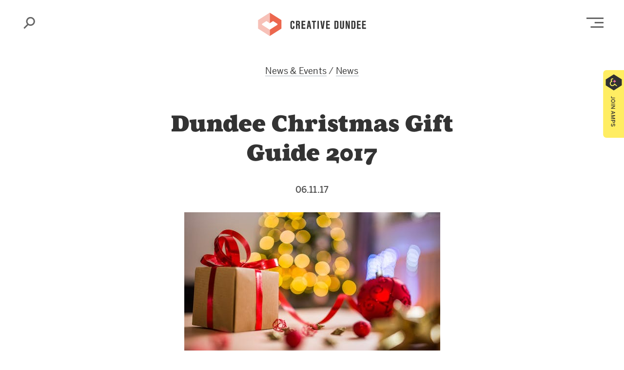

--- FILE ---
content_type: text/html; charset=UTF-8
request_url: https://creativedundee.com/2017/11/dundee-christmas-gift-guide-2017/
body_size: 19502
content:
<!doctype html>
<html class="no-js" lang="en">
<head>
    <meta charset="utf-8">
    <meta http-equiv="x-ua-compatible" content="ie=edge">
    <meta name="viewport" content="width=device-width, initial-scale=1.0">
    <title>
        Dundee Christmas Gift Guide 2017			:: Creative Dundee - Amplifying and Connecting the City    </title>
    <meta name='robots' content='index, follow, max-image-preview:large, max-snippet:-1, max-video-preview:-1' />

	<!-- This site is optimized with the Yoast SEO plugin v26.8 - https://yoast.com/product/yoast-seo-wordpress/ -->
	<title>Dundee Christmas Gift Guide 2017 - Creative Dundee</title>
	<meta name="description" content="A guide to the local Christmas markets and fairs! Just the right way for you to find a perfect gift this Christmas without searching too high and low." />
	<link rel="canonical" href="https://creativedundee.com/?p=22668" />
	<meta property="og:locale" content="en_GB" />
	<meta property="og:type" content="article" />
	<meta property="og:title" content="Dundee Christmas Gift Guide 2017 - Creative Dundee" />
	<meta property="og:description" content="A guide to the local Christmas markets and fairs! Just the right way for you to find a perfect gift this Christmas without searching too high and low." />
	<meta property="og:url" content="https://creativedundee.com/?p=22668" />
	<meta property="og:site_name" content="Creative Dundee" />
	<meta property="article:publisher" content="http://www.facebook.com/creativedundee" />
	<meta property="article:published_time" content="2017-11-06T14:54:03+00:00" />
	<meta property="article:modified_time" content="2021-02-04T15:35:41+00:00" />
	<meta property="og:image" content="https://creativedundee.com/wp-content/uploads/2017/11/pexels-photo-186615.jpeg" />
	<meta property="og:image:width" content="525" />
	<meta property="og:image:height" content="350" />
	<meta property="og:image:type" content="image/jpeg" />
	<meta name="author" content="Sam" />
	<meta name="twitter:card" content="summary_large_image" />
	<meta name="twitter:creator" content="@creative_dundee" />
	<meta name="twitter:site" content="@creative_dundee" />
	<meta name="twitter:label1" content="Written by" />
	<meta name="twitter:data1" content="Sam" />
	<meta name="twitter:label2" content="Estimated reading time" />
	<meta name="twitter:data2" content="9 minutes" />
	<script type="application/ld+json" class="yoast-schema-graph">{"@context":"https://schema.org","@graph":[{"@type":"Article","@id":"https://creativedundee.com/?p=22668#article","isPartOf":{"@id":"https://creativedundee.com/?p=22668"},"author":{"name":"Sam","@id":"https://creativedundee.com/#/schema/person/0776494704f31d164b22d13c28120661"},"headline":"Dundee Christmas Gift Guide 2017","datePublished":"2017-11-06T14:54:03+00:00","dateModified":"2021-02-04T15:35:41+00:00","mainEntityOfPage":{"@id":"https://creativedundee.com/?p=22668"},"wordCount":1286,"commentCount":0,"publisher":{"@id":"https://creativedundee.com/#organization"},"image":{"@id":"https://creativedundee.com/?p=22668#primaryimage"},"thumbnailUrl":"https://creativedundee.com/wp-content/uploads/2017/11/pexels-photo-186615.jpeg","keywords":["Crafted","Duke's Corner","Makers for Maggie","slessor gardens","Steeple Church","The Stables","Urban Market","WASPS artists studios"],"articleSection":["Art","Cities","Community","Craft","Design","Dundee","Fashion","Food","Food and Drink","Graphic","Guide","Illustration","Jewellery","Making","News","Print","Retail","Shop","Shopping","Social Enterprise","Textiles","Vintage","Visual Art","Wearables"],"inLanguage":"en-GB","potentialAction":[{"@type":"CommentAction","name":"Comment","target":["https://creativedundee.com/?p=22668#respond"]}]},{"@type":"WebPage","@id":"https://creativedundee.com/?p=22668","url":"https://creativedundee.com/?p=22668","name":"Dundee Christmas Gift Guide 2017 - Creative Dundee","isPartOf":{"@id":"https://creativedundee.com/#website"},"primaryImageOfPage":{"@id":"https://creativedundee.com/?p=22668#primaryimage"},"image":{"@id":"https://creativedundee.com/?p=22668#primaryimage"},"thumbnailUrl":"https://creativedundee.com/wp-content/uploads/2017/11/pexels-photo-186615.jpeg","datePublished":"2017-11-06T14:54:03+00:00","dateModified":"2021-02-04T15:35:41+00:00","description":"A guide to the local Christmas markets and fairs! Just the right way for you to find a perfect gift this Christmas without searching too high and low.","breadcrumb":{"@id":"https://creativedundee.com/?p=22668#breadcrumb"},"inLanguage":"en-GB","potentialAction":[{"@type":"ReadAction","target":["https://creativedundee.com/?p=22668"]}]},{"@type":"ImageObject","inLanguage":"en-GB","@id":"https://creativedundee.com/?p=22668#primaryimage","url":"https://creativedundee.com/wp-content/uploads/2017/11/pexels-photo-186615.jpeg","contentUrl":"https://creativedundee.com/wp-content/uploads/2017/11/pexels-photo-186615.jpeg","width":525,"height":350},{"@type":"BreadcrumbList","@id":"https://creativedundee.com/?p=22668#breadcrumb","itemListElement":[{"@type":"ListItem","position":1,"name":"Home","item":"https://creativedundee.com/"},{"@type":"ListItem","position":2,"name":"Dundee Christmas Gift Guide 2017"}]},{"@type":"WebSite","@id":"https://creativedundee.com/#website","url":"https://creativedundee.com/","name":"Creative Dundee","description":"Amplifying and Connecting the City","publisher":{"@id":"https://creativedundee.com/#organization"},"potentialAction":[{"@type":"SearchAction","target":{"@type":"EntryPoint","urlTemplate":"https://creativedundee.com/?s={search_term_string}"},"query-input":{"@type":"PropertyValueSpecification","valueRequired":true,"valueName":"search_term_string"}}],"inLanguage":"en-GB"},{"@type":"Organization","@id":"https://creativedundee.com/#organization","name":"Creative Dundee","url":"https://creativedundee.com/","logo":{"@type":"ImageObject","inLanguage":"en-GB","@id":"https://creativedundee.com/#/schema/logo/image/","url":"https://creativedundee.com/wp-content/uploads/2015/06/cd_icon.png","contentUrl":"https://creativedundee.com/wp-content/uploads/2015/06/cd_icon.png","width":1417,"height":1417,"caption":"Creative Dundee"},"image":{"@id":"https://creativedundee.com/#/schema/logo/image/"},"sameAs":["http://www.facebook.com/creativedundee","https://x.com/creative_dundee","https://instagram.com/creative_dundee"]},{"@type":"Person","@id":"https://creativedundee.com/#/schema/person/0776494704f31d164b22d13c28120661","name":"Sam","image":{"@type":"ImageObject","inLanguage":"en-GB","@id":"https://creativedundee.com/#/schema/person/image/","url":"https://secure.gravatar.com/avatar/7abed75894b1cacbb99b1ef7dc2abe2c736b894614a10bfb3851e782b30be238?s=96&d=mm&r=g","contentUrl":"https://secure.gravatar.com/avatar/7abed75894b1cacbb99b1ef7dc2abe2c736b894614a10bfb3851e782b30be238?s=96&d=mm&r=g","caption":"Sam"},"url":"https://creativedundee.com/author/sam-goncalves/"}]}</script>
	<!-- / Yoast SEO plugin. -->


<link rel='dns-prefetch' href='//stats.wp.com' />
<link rel='dns-prefetch' href='//jetpack.wordpress.com' />
<link rel='dns-prefetch' href='//s0.wp.com' />
<link rel='dns-prefetch' href='//public-api.wordpress.com' />
<link rel='dns-prefetch' href='//0.gravatar.com' />
<link rel='dns-prefetch' href='//1.gravatar.com' />
<link rel='dns-prefetch' href='//2.gravatar.com' />
		<!-- This site uses the Google Analytics by ExactMetrics plugin v8.11.1 - Using Analytics tracking - https://www.exactmetrics.com/ -->
							<script src="//www.googletagmanager.com/gtag/js?id=G-9NC6D4XJFH"  data-cfasync="false" data-wpfc-render="false" type="text/javascript" async></script>
			<script data-cfasync="false" data-wpfc-render="false" type="text/javascript">
				var em_version = '8.11.1';
				var em_track_user = true;
				var em_no_track_reason = '';
								var ExactMetricsDefaultLocations = {"page_location":"https:\/\/creativedundee.com\/2017\/11\/dundee-christmas-gift-guide-2017\/"};
								if ( typeof ExactMetricsPrivacyGuardFilter === 'function' ) {
					var ExactMetricsLocations = (typeof ExactMetricsExcludeQuery === 'object') ? ExactMetricsPrivacyGuardFilter( ExactMetricsExcludeQuery ) : ExactMetricsPrivacyGuardFilter( ExactMetricsDefaultLocations );
				} else {
					var ExactMetricsLocations = (typeof ExactMetricsExcludeQuery === 'object') ? ExactMetricsExcludeQuery : ExactMetricsDefaultLocations;
				}

								var disableStrs = [
										'ga-disable-G-9NC6D4XJFH',
									];

				/* Function to detect opted out users */
				function __gtagTrackerIsOptedOut() {
					for (var index = 0; index < disableStrs.length; index++) {
						if (document.cookie.indexOf(disableStrs[index] + '=true') > -1) {
							return true;
						}
					}

					return false;
				}

				/* Disable tracking if the opt-out cookie exists. */
				if (__gtagTrackerIsOptedOut()) {
					for (var index = 0; index < disableStrs.length; index++) {
						window[disableStrs[index]] = true;
					}
				}

				/* Opt-out function */
				function __gtagTrackerOptout() {
					for (var index = 0; index < disableStrs.length; index++) {
						document.cookie = disableStrs[index] + '=true; expires=Thu, 31 Dec 2099 23:59:59 UTC; path=/';
						window[disableStrs[index]] = true;
					}
				}

				if ('undefined' === typeof gaOptout) {
					function gaOptout() {
						__gtagTrackerOptout();
					}
				}
								window.dataLayer = window.dataLayer || [];

				window.ExactMetricsDualTracker = {
					helpers: {},
					trackers: {},
				};
				if (em_track_user) {
					function __gtagDataLayer() {
						dataLayer.push(arguments);
					}

					function __gtagTracker(type, name, parameters) {
						if (!parameters) {
							parameters = {};
						}

						if (parameters.send_to) {
							__gtagDataLayer.apply(null, arguments);
							return;
						}

						if (type === 'event') {
														parameters.send_to = exactmetrics_frontend.v4_id;
							var hookName = name;
							if (typeof parameters['event_category'] !== 'undefined') {
								hookName = parameters['event_category'] + ':' + name;
							}

							if (typeof ExactMetricsDualTracker.trackers[hookName] !== 'undefined') {
								ExactMetricsDualTracker.trackers[hookName](parameters);
							} else {
								__gtagDataLayer('event', name, parameters);
							}
							
						} else {
							__gtagDataLayer.apply(null, arguments);
						}
					}

					__gtagTracker('js', new Date());
					__gtagTracker('set', {
						'developer_id.dNDMyYj': true,
											});
					if ( ExactMetricsLocations.page_location ) {
						__gtagTracker('set', ExactMetricsLocations);
					}
										__gtagTracker('config', 'G-9NC6D4XJFH', {"forceSSL":"true"} );
										window.gtag = __gtagTracker;										(function () {
						/* https://developers.google.com/analytics/devguides/collection/analyticsjs/ */
						/* ga and __gaTracker compatibility shim. */
						var noopfn = function () {
							return null;
						};
						var newtracker = function () {
							return new Tracker();
						};
						var Tracker = function () {
							return null;
						};
						var p = Tracker.prototype;
						p.get = noopfn;
						p.set = noopfn;
						p.send = function () {
							var args = Array.prototype.slice.call(arguments);
							args.unshift('send');
							__gaTracker.apply(null, args);
						};
						var __gaTracker = function () {
							var len = arguments.length;
							if (len === 0) {
								return;
							}
							var f = arguments[len - 1];
							if (typeof f !== 'object' || f === null || typeof f.hitCallback !== 'function') {
								if ('send' === arguments[0]) {
									var hitConverted, hitObject = false, action;
									if ('event' === arguments[1]) {
										if ('undefined' !== typeof arguments[3]) {
											hitObject = {
												'eventAction': arguments[3],
												'eventCategory': arguments[2],
												'eventLabel': arguments[4],
												'value': arguments[5] ? arguments[5] : 1,
											}
										}
									}
									if ('pageview' === arguments[1]) {
										if ('undefined' !== typeof arguments[2]) {
											hitObject = {
												'eventAction': 'page_view',
												'page_path': arguments[2],
											}
										}
									}
									if (typeof arguments[2] === 'object') {
										hitObject = arguments[2];
									}
									if (typeof arguments[5] === 'object') {
										Object.assign(hitObject, arguments[5]);
									}
									if ('undefined' !== typeof arguments[1].hitType) {
										hitObject = arguments[1];
										if ('pageview' === hitObject.hitType) {
											hitObject.eventAction = 'page_view';
										}
									}
									if (hitObject) {
										action = 'timing' === arguments[1].hitType ? 'timing_complete' : hitObject.eventAction;
										hitConverted = mapArgs(hitObject);
										__gtagTracker('event', action, hitConverted);
									}
								}
								return;
							}

							function mapArgs(args) {
								var arg, hit = {};
								var gaMap = {
									'eventCategory': 'event_category',
									'eventAction': 'event_action',
									'eventLabel': 'event_label',
									'eventValue': 'event_value',
									'nonInteraction': 'non_interaction',
									'timingCategory': 'event_category',
									'timingVar': 'name',
									'timingValue': 'value',
									'timingLabel': 'event_label',
									'page': 'page_path',
									'location': 'page_location',
									'title': 'page_title',
									'referrer' : 'page_referrer',
								};
								for (arg in args) {
																		if (!(!args.hasOwnProperty(arg) || !gaMap.hasOwnProperty(arg))) {
										hit[gaMap[arg]] = args[arg];
									} else {
										hit[arg] = args[arg];
									}
								}
								return hit;
							}

							try {
								f.hitCallback();
							} catch (ex) {
							}
						};
						__gaTracker.create = newtracker;
						__gaTracker.getByName = newtracker;
						__gaTracker.getAll = function () {
							return [];
						};
						__gaTracker.remove = noopfn;
						__gaTracker.loaded = true;
						window['__gaTracker'] = __gaTracker;
					})();
									} else {
										console.log("");
					(function () {
						function __gtagTracker() {
							return null;
						}

						window['__gtagTracker'] = __gtagTracker;
						window['gtag'] = __gtagTracker;
					})();
									}
			</script>
							<!-- / Google Analytics by ExactMetrics -->
		<style id='wp-img-auto-sizes-contain-inline-css' type='text/css'>
img:is([sizes=auto i],[sizes^="auto," i]){contain-intrinsic-size:3000px 1500px}
/*# sourceURL=wp-img-auto-sizes-contain-inline-css */
</style>


<!-- Note: This combined block library stylesheet (wp-block-library) is used instead of loading separate core block styles because the should_load_separate_core_block_assets filter is returning false. Try loading the URL with ?should_load_separate_core_block_assets=true to restore being able to load block styles on demand and see if there are any issues remaining. -->
<link rel='stylesheet' id='wp-block-library-css' href='https://creativedundee.com/wp-includes/css/dist/block-library/style.min.css?ver=218ebfb7e8c13c672ebb2bebc48ab05d' type='text/css' media='all' />
<style id='classic-theme-styles-inline-css' type='text/css'>
/*! This file is auto-generated */
.wp-block-button__link{color:#fff;background-color:#32373c;border-radius:9999px;box-shadow:none;text-decoration:none;padding:calc(.667em + 2px) calc(1.333em + 2px);font-size:1.125em}.wp-block-file__button{background:#32373c;color:#fff;text-decoration:none}
/*# sourceURL=/wp-includes/css/classic-themes.min.css */
</style>
<link rel='stylesheet' id='mediaelement-css' href='https://creativedundee.com/wp-includes/js/mediaelement/mediaelementplayer-legacy.min.css?ver=4.2.17' type='text/css' media='all' />
<link rel='stylesheet' id='wp-mediaelement-css' href='https://creativedundee.com/wp-includes/js/mediaelement/wp-mediaelement.min.css?ver=218ebfb7e8c13c672ebb2bebc48ab05d' type='text/css' media='all' />
<style id='jetpack-sharing-buttons-style-inline-css' type='text/css'>
.jetpack-sharing-buttons__services-list{display:flex;flex-direction:row;flex-wrap:wrap;gap:0;list-style-type:none;margin:5px;padding:0}.jetpack-sharing-buttons__services-list.has-small-icon-size{font-size:12px}.jetpack-sharing-buttons__services-list.has-normal-icon-size{font-size:16px}.jetpack-sharing-buttons__services-list.has-large-icon-size{font-size:24px}.jetpack-sharing-buttons__services-list.has-huge-icon-size{font-size:36px}@media print{.jetpack-sharing-buttons__services-list{display:none!important}}.editor-styles-wrapper .wp-block-jetpack-sharing-buttons{gap:0;padding-inline-start:0}ul.jetpack-sharing-buttons__services-list.has-background{padding:1.25em 2.375em}
/*# sourceURL=https://creativedundee.com/wp-content/plugins/jetpack/_inc/blocks/sharing-buttons/view.css */
</style>
<style id='global-styles-inline-css' type='text/css'>
:root{--wp--preset--aspect-ratio--square: 1;--wp--preset--aspect-ratio--4-3: 4/3;--wp--preset--aspect-ratio--3-4: 3/4;--wp--preset--aspect-ratio--3-2: 3/2;--wp--preset--aspect-ratio--2-3: 2/3;--wp--preset--aspect-ratio--16-9: 16/9;--wp--preset--aspect-ratio--9-16: 9/16;--wp--preset--color--black: #000000;--wp--preset--color--cyan-bluish-gray: #abb8c3;--wp--preset--color--white: #ffffff;--wp--preset--color--pale-pink: #f78da7;--wp--preset--color--vivid-red: #cf2e2e;--wp--preset--color--luminous-vivid-orange: #ff6900;--wp--preset--color--luminous-vivid-amber: #fcb900;--wp--preset--color--light-green-cyan: #7bdcb5;--wp--preset--color--vivid-green-cyan: #00d084;--wp--preset--color--pale-cyan-blue: #8ed1fc;--wp--preset--color--vivid-cyan-blue: #0693e3;--wp--preset--color--vivid-purple: #9b51e0;--wp--preset--color--page-colour-1: #FCF2F7;--wp--preset--color--page-colour-2: #FDF0EE;--wp--preset--color--page-colour-3: #FFFDEF;--wp--preset--color--page-colour-4: #F7FDF8;--wp--preset--color--page-colour-5: #EBEFFB;--wp--preset--color--page-colour-6: #F0FBFE;--wp--preset--color--page-colour-7: #E6E8EC;--wp--preset--color--amps-yellow: #ffed62;--wp--preset--color--pkn-blue: #355EDC;--wp--preset--color--core-red: #EC6753;--wp--preset--color--dark-blue: #081742;--wp--preset--gradient--vivid-cyan-blue-to-vivid-purple: linear-gradient(135deg,rgb(6,147,227) 0%,rgb(155,81,224) 100%);--wp--preset--gradient--light-green-cyan-to-vivid-green-cyan: linear-gradient(135deg,rgb(122,220,180) 0%,rgb(0,208,130) 100%);--wp--preset--gradient--luminous-vivid-amber-to-luminous-vivid-orange: linear-gradient(135deg,rgb(252,185,0) 0%,rgb(255,105,0) 100%);--wp--preset--gradient--luminous-vivid-orange-to-vivid-red: linear-gradient(135deg,rgb(255,105,0) 0%,rgb(207,46,46) 100%);--wp--preset--gradient--very-light-gray-to-cyan-bluish-gray: linear-gradient(135deg,rgb(238,238,238) 0%,rgb(169,184,195) 100%);--wp--preset--gradient--cool-to-warm-spectrum: linear-gradient(135deg,rgb(74,234,220) 0%,rgb(151,120,209) 20%,rgb(207,42,186) 40%,rgb(238,44,130) 60%,rgb(251,105,98) 80%,rgb(254,248,76) 100%);--wp--preset--gradient--blush-light-purple: linear-gradient(135deg,rgb(255,206,236) 0%,rgb(152,150,240) 100%);--wp--preset--gradient--blush-bordeaux: linear-gradient(135deg,rgb(254,205,165) 0%,rgb(254,45,45) 50%,rgb(107,0,62) 100%);--wp--preset--gradient--luminous-dusk: linear-gradient(135deg,rgb(255,203,112) 0%,rgb(199,81,192) 50%,rgb(65,88,208) 100%);--wp--preset--gradient--pale-ocean: linear-gradient(135deg,rgb(255,245,203) 0%,rgb(182,227,212) 50%,rgb(51,167,181) 100%);--wp--preset--gradient--electric-grass: linear-gradient(135deg,rgb(202,248,128) 0%,rgb(113,206,126) 100%);--wp--preset--gradient--midnight: linear-gradient(135deg,rgb(2,3,129) 0%,rgb(40,116,252) 100%);--wp--preset--font-size--small: 13px;--wp--preset--font-size--medium: 20px;--wp--preset--font-size--large: 36px;--wp--preset--font-size--x-large: 42px;--wp--preset--font-size--normal: 16px;--wp--preset--spacing--20: 0.44rem;--wp--preset--spacing--30: 0.67rem;--wp--preset--spacing--40: 1rem;--wp--preset--spacing--50: 1.5rem;--wp--preset--spacing--60: 2.25rem;--wp--preset--spacing--70: 3.38rem;--wp--preset--spacing--80: 5.06rem;--wp--preset--shadow--natural: 6px 6px 9px rgba(0, 0, 0, 0.2);--wp--preset--shadow--deep: 12px 12px 50px rgba(0, 0, 0, 0.4);--wp--preset--shadow--sharp: 6px 6px 0px rgba(0, 0, 0, 0.2);--wp--preset--shadow--outlined: 6px 6px 0px -3px rgb(255, 255, 255), 6px 6px rgb(0, 0, 0);--wp--preset--shadow--crisp: 6px 6px 0px rgb(0, 0, 0);}:where(.is-layout-flex){gap: 0.5em;}:where(.is-layout-grid){gap: 0.5em;}body .is-layout-flex{display: flex;}.is-layout-flex{flex-wrap: wrap;align-items: center;}.is-layout-flex > :is(*, div){margin: 0;}body .is-layout-grid{display: grid;}.is-layout-grid > :is(*, div){margin: 0;}:where(.wp-block-columns.is-layout-flex){gap: 2em;}:where(.wp-block-columns.is-layout-grid){gap: 2em;}:where(.wp-block-post-template.is-layout-flex){gap: 1.25em;}:where(.wp-block-post-template.is-layout-grid){gap: 1.25em;}.has-black-color{color: var(--wp--preset--color--black) !important;}.has-cyan-bluish-gray-color{color: var(--wp--preset--color--cyan-bluish-gray) !important;}.has-white-color{color: var(--wp--preset--color--white) !important;}.has-pale-pink-color{color: var(--wp--preset--color--pale-pink) !important;}.has-vivid-red-color{color: var(--wp--preset--color--vivid-red) !important;}.has-luminous-vivid-orange-color{color: var(--wp--preset--color--luminous-vivid-orange) !important;}.has-luminous-vivid-amber-color{color: var(--wp--preset--color--luminous-vivid-amber) !important;}.has-light-green-cyan-color{color: var(--wp--preset--color--light-green-cyan) !important;}.has-vivid-green-cyan-color{color: var(--wp--preset--color--vivid-green-cyan) !important;}.has-pale-cyan-blue-color{color: var(--wp--preset--color--pale-cyan-blue) !important;}.has-vivid-cyan-blue-color{color: var(--wp--preset--color--vivid-cyan-blue) !important;}.has-vivid-purple-color{color: var(--wp--preset--color--vivid-purple) !important;}.has-black-background-color{background-color: var(--wp--preset--color--black) !important;}.has-cyan-bluish-gray-background-color{background-color: var(--wp--preset--color--cyan-bluish-gray) !important;}.has-white-background-color{background-color: var(--wp--preset--color--white) !important;}.has-pale-pink-background-color{background-color: var(--wp--preset--color--pale-pink) !important;}.has-vivid-red-background-color{background-color: var(--wp--preset--color--vivid-red) !important;}.has-luminous-vivid-orange-background-color{background-color: var(--wp--preset--color--luminous-vivid-orange) !important;}.has-luminous-vivid-amber-background-color{background-color: var(--wp--preset--color--luminous-vivid-amber) !important;}.has-light-green-cyan-background-color{background-color: var(--wp--preset--color--light-green-cyan) !important;}.has-vivid-green-cyan-background-color{background-color: var(--wp--preset--color--vivid-green-cyan) !important;}.has-pale-cyan-blue-background-color{background-color: var(--wp--preset--color--pale-cyan-blue) !important;}.has-vivid-cyan-blue-background-color{background-color: var(--wp--preset--color--vivid-cyan-blue) !important;}.has-vivid-purple-background-color{background-color: var(--wp--preset--color--vivid-purple) !important;}.has-black-border-color{border-color: var(--wp--preset--color--black) !important;}.has-cyan-bluish-gray-border-color{border-color: var(--wp--preset--color--cyan-bluish-gray) !important;}.has-white-border-color{border-color: var(--wp--preset--color--white) !important;}.has-pale-pink-border-color{border-color: var(--wp--preset--color--pale-pink) !important;}.has-vivid-red-border-color{border-color: var(--wp--preset--color--vivid-red) !important;}.has-luminous-vivid-orange-border-color{border-color: var(--wp--preset--color--luminous-vivid-orange) !important;}.has-luminous-vivid-amber-border-color{border-color: var(--wp--preset--color--luminous-vivid-amber) !important;}.has-light-green-cyan-border-color{border-color: var(--wp--preset--color--light-green-cyan) !important;}.has-vivid-green-cyan-border-color{border-color: var(--wp--preset--color--vivid-green-cyan) !important;}.has-pale-cyan-blue-border-color{border-color: var(--wp--preset--color--pale-cyan-blue) !important;}.has-vivid-cyan-blue-border-color{border-color: var(--wp--preset--color--vivid-cyan-blue) !important;}.has-vivid-purple-border-color{border-color: var(--wp--preset--color--vivid-purple) !important;}.has-vivid-cyan-blue-to-vivid-purple-gradient-background{background: var(--wp--preset--gradient--vivid-cyan-blue-to-vivid-purple) !important;}.has-light-green-cyan-to-vivid-green-cyan-gradient-background{background: var(--wp--preset--gradient--light-green-cyan-to-vivid-green-cyan) !important;}.has-luminous-vivid-amber-to-luminous-vivid-orange-gradient-background{background: var(--wp--preset--gradient--luminous-vivid-amber-to-luminous-vivid-orange) !important;}.has-luminous-vivid-orange-to-vivid-red-gradient-background{background: var(--wp--preset--gradient--luminous-vivid-orange-to-vivid-red) !important;}.has-very-light-gray-to-cyan-bluish-gray-gradient-background{background: var(--wp--preset--gradient--very-light-gray-to-cyan-bluish-gray) !important;}.has-cool-to-warm-spectrum-gradient-background{background: var(--wp--preset--gradient--cool-to-warm-spectrum) !important;}.has-blush-light-purple-gradient-background{background: var(--wp--preset--gradient--blush-light-purple) !important;}.has-blush-bordeaux-gradient-background{background: var(--wp--preset--gradient--blush-bordeaux) !important;}.has-luminous-dusk-gradient-background{background: var(--wp--preset--gradient--luminous-dusk) !important;}.has-pale-ocean-gradient-background{background: var(--wp--preset--gradient--pale-ocean) !important;}.has-electric-grass-gradient-background{background: var(--wp--preset--gradient--electric-grass) !important;}.has-midnight-gradient-background{background: var(--wp--preset--gradient--midnight) !important;}.has-small-font-size{font-size: var(--wp--preset--font-size--small) !important;}.has-medium-font-size{font-size: var(--wp--preset--font-size--medium) !important;}.has-large-font-size{font-size: var(--wp--preset--font-size--large) !important;}.has-x-large-font-size{font-size: var(--wp--preset--font-size--x-large) !important;}
:where(.wp-block-post-template.is-layout-flex){gap: 1.25em;}:where(.wp-block-post-template.is-layout-grid){gap: 1.25em;}
:where(.wp-block-term-template.is-layout-flex){gap: 1.25em;}:where(.wp-block-term-template.is-layout-grid){gap: 1.25em;}
:where(.wp-block-columns.is-layout-flex){gap: 2em;}:where(.wp-block-columns.is-layout-grid){gap: 2em;}
:root :where(.wp-block-pullquote){font-size: 1.5em;line-height: 1.6;}
/*# sourceURL=global-styles-inline-css */
</style>
<link rel='stylesheet' id='cd-blocks-plugin-css' href='https://creativedundee.com/wp-content/plugins/cd-blocks/cd-blocks-plugin.css?ver=218ebfb7e8c13c672ebb2bebc48ab05d' type='text/css' media='all' />
<link rel='stylesheet' id='contact-form-7-css' href='https://creativedundee.com/wp-content/plugins/contact-form-7/includes/css/styles.css?ver=6.1.4' type='text/css' media='all' />
<link rel='stylesheet' id='wp-components-css' href='https://creativedundee.com/wp-includes/css/dist/components/style.min.css?ver=218ebfb7e8c13c672ebb2bebc48ab05d' type='text/css' media='all' />
<link rel='stylesheet' id='godaddy-styles-css' href='https://creativedundee.com/wp-content/plugins/coblocks/includes/Dependencies/GoDaddy/Styles/build/latest.css?ver=2.0.2' type='text/css' media='all' />
<link rel='stylesheet' id='theme_app_css-css' href='https://creativedundee.com/wp-content/themes/creativedundee_2020/css/app.css?ver=1.16' type='text/css' media='all' />
<script type="text/javascript" src="https://creativedundee.com/wp-content/plugins/google-analytics-dashboard-for-wp/assets/js/frontend-gtag.min.js?ver=8.11.1" id="exactmetrics-frontend-script-js" data-wp-strategy="async" defer data-deferred="1"></script>
<script data-cfasync="false" data-wpfc-render="false" type="text/javascript" id='exactmetrics-frontend-script-js-extra'>/* <![CDATA[ */
var exactmetrics_frontend = {"js_events_tracking":"true","download_extensions":"zip,mp3,mpeg,pdf,docx,pptx,xlsx,jpeg,png,gif,tiff,rar","inbound_paths":"[{\"path\":\"\\\/go\\\/\",\"label\":\"affiliate\"},{\"path\":\"\\\/recommend\\\/\",\"label\":\"affiliate\"}]","home_url":"https:\/\/creativedundee.com","hash_tracking":"false","v4_id":"G-9NC6D4XJFH"};/* ]]> */
</script>

<link rel='shortlink' href='https://wp.me/p2JZCv-5TC' />
	<style>img#wpstats{display:none}</style>
				<style type="text/css" id="wp-custom-css">
			
.wp-block-image{
	margin:0 auto;
}
.wp-block-separator {
    border-top: none;
}

.wp-block-coblocks-gallery-carousel .flickity-button::after {
    background-color: #333;
}

.search-trigger:focus{
    outline: 0;
}

.multi-dot-spacer {
	background-image: url('https://creativedundee.com/wp-content/uploads/2020/08/multi-dots.png');
	background-repeat:repeat-x;
	position: relative;
  top: 9px;
}

.wp-block-jetpack-slideshow .wp-block-jetpack-slideshow_slide {
	background: none!important;
}

.our-platform-block {
	max-width:450px;
	margin-left:0;
}

.dandelion-table td {
	vertical-align:top;
	padding: 1.5rem 0.5rem 1rem 1rem;
}

.dandelion-table tr:nth-child(even) { 
	background-color: #e7f9ea;
}


.dandelion-table table {
	margin-bottom: 0px!important;
    padding-right:1rem;
}

.dandelion-table {
    border: 1px solid #c8f2cf;
}

.ingame-table td {
	vertical-align:top;
	padding: 1.5rem 0.5rem 1rem 1rem;
}

.ingame-table tr:nth-child(even) { 
	background-color: #ffffff;
}

.ingame-table tbody{
	background-color:#FCDEED!important;
}

.ingame-table table {
	margin-bottom: 0px!important;
    padding-right:1rem;
	color:#333;
}



@media (max-width: 1024px){
	.indigenous-header {
	font-size:38px!important;
	}}

@media (max-width: 781px){
	.indigenous-header {
	font-size:32px!important;
}
.multi-dot-spacer {
display:none;	
	}
	.highlights-list {
    margin-top: 0rem;
	}
	
	.home-amps-title{
	padding-top:0px !important;
}

}		</style>
		    <link rel="stylesheet" href="https://use.typekit.net/pbj8ubt.css">
	<link rel="apple-touch-icon" sizes="180x180" href="/apple-touch-icon.png">
	<link rel="icon" type="image/png" sizes="32x32" href="/favicon-32x32.png">
	<link rel="icon" type="image/png" sizes="16x16" href="/favicon-16x16.png">
	<link rel="manifest" href="/site.webmanifest">
	<meta name="msapplication-TileColor" content="#323241">
	<meta name="theme-color" content="#ffffff">
</head>
	
   
<body id="" class="wp-singular post-template-default single single-post postid-22668 single-format-standard wp-embed-responsive wp-theme-creativedundee_2020">
<!-- HEADER -->
<div class="header-wrapper ">
		<div class="sticky_container" data-sticky-container>
    	<div class="sticky" data-sticky data-options="anchor: page; marginTop: 0; stickyOn: small;">
		
			<header class="row align-middle"><!--  clear-light clear-dark  -->

				<div class="column small-2 medium-2 large-1 text-left search-trigger-column">
					<a href="#" class="search-trigger" data-open="search-popup"><span class="show-for-sr">Search</span></a>
				</div>
				<div class="column small-8 medium-8 large-10 text-center" >
					<h1 class="logo"><a href="/">Creative Dundee</a></h1>
				</div>
				<div class="column small-2 medium-2 large-1 text-right menu-trigger-column no-left-padding-small-only">
					<a href="#" class="menu-trigger" data-open="main-menu-popup"><span class="show-for-sr">Open Main Menu</span></a>
				</div>

			</header>
			
		</div>
	</div>
		
	<!-- SEARCH POPUP -->

<div class="full reveal text-left" id="search-popup" data-reveal data-close-on-click="false">
	
	<div class="row align-middle reveal-main-menu">
		<div class="column small-2 medium-2 large-1 text-left search-trigger-column">
			
		</div>
		<div class="column small-8 medium-8 large-10 text-center">
			<h1 class="logo">Creative Dundee</h1>
		</div>
		<div class="column small-2 medium-2 large-1 text-right menu-trigger-column">
			<button class="close-button" data-close aria-label="Close modal" type="button"><span aria-hidden="true" class="hide">Close modal</span></button>
		</div>

	</div>

	<div class="row align-center">

		<div class="column small-11 medium-11 large-10 top-margin-two">
			<form role="search" method="get" class="search-form" action="/">
				<label for="s" class="show-for-sr">Search:></label>
				<input type="search" class="search-field" placeholder=" What are you looking for?" value="" name="s" id="s" title="Search for"><input type="submit" class="button search-submit is-style-white" value="Search">
			</form>
		</div>

	</div>
	

</div>

<!-- // SEARCH POPUP -->	<!-- MAIN MENU POPUP -->

<div class="full reveal text-left" id="main-menu-popup" data-reveal data-close-on-click="false">
	
	<div class="row align-middle reveal-main-menu bottom-margin-two">
		<div class="column small-2 medium-2 large-1 text-left search-trigger-column">
			<a href="#" class="search-trigger" data-open="search-popup"><span class="show-for-sr">Search</span></a>
		</div>
		<div class="column small-8 medium-8 large-10 text-center">
			<h1 class="logo">Creative Dundee</h1>
		</div>
		<div class="column small-2 medium-2 large-1 text-right menu-trigger-column">
			<button class="close-button" data-close aria-label="Close modal" type="button"><span aria-hidden="true" class="hide">Close modal</span></button>
		</div>

	</div>

	<!-- MAIN MENU -->
<div class="row main-menu">

	<div class="column small-12 medium-6 large-2 xlarge-2 xxlarge-2 bottom-margin-two">
		<ul class="menu bold vertical">
			<li id="menu-item-28276" class="first-menu-item menu-item menu-item-type-custom menu-item-object-custom menu-item-home menu-item-28276"><a href="https://creativedundee.com/">Home</a></li><li id="menu-item-28400" class="menu-item menu-item-type-post_type menu-item-object-page menu-item-has-children menu-item-28400"><a href="https://creativedundee.com/about/">About</a><ul class="sub-menu">	<li id="menu-item-28278" class="menu-item menu-item-type-post_type menu-item-object-page menu-item-28278"><a href="https://creativedundee.com/team/">Team</a></li>	<li id="menu-item-28283" class="menu-item menu-item-type-post_type menu-item-object-page menu-item-28283"><a href="https://creativedundee.com/partnerships/">Partnerships</a></li>	<li id="menu-item-32277" class="menu-item menu-item-type-post_type menu-item-object-page menu-item-32277"><a href="https://creativedundee.com/our-story/">Our Story</a></li>	<li id="menu-item-61067" class="menu-item menu-item-type-post_type menu-item-object-page menu-item-61067"><a href="https://creativedundee.com/centring-equity-and-access/">Equity and Access</a></li></ul></li><li id="menu-item-28293" class="menu-item menu-item-type-post_type menu-item-object-page menu-item-28293"><a href="https://creativedundee.com/contact/">Contact</a></li>		</ul>
	</div>

	<div class="column small-12 medium-6 large-3 xlarge-3 xxlarge-3 bottom-margin-two">
		<ul class="menu bold vertical">
			<li id="menu-item-28287" class="first-menu-item menu-item menu-item-type-post_type menu-item-object-page menu-item-28287"><a href="https://creativedundee.com/original-features/">Original Features</a></li><li id="menu-item-31745" class="menu-item menu-item-type-post_type menu-item-object-page menu-item-31745"><a href="https://creativedundee.com/news-events/">News &#038; Events</a></li><li id="menu-item-30357" class="menu-item menu-item-type-post_type menu-item-object-page menu-item-30357"><a href="https://creativedundee.com/pecha-kucha-night-dundee/">PechaKucha Night</a></li><li id="menu-item-39211" class="menu-item menu-item-type-post_type menu-item-object-page menu-item-39211"><a href="https://creativedundee.com/cultivate/">CULTIVATE</a></li><li id="menu-item-53133" class="menu-item menu-item-type-post_type menu-item-object-page menu-item-53133"><a href="https://creativedundee.com/hapworks/">Hapworks</a></li><li id="menu-item-61068" class="menu-item menu-item-type-post_type menu-item-object-page menu-item-61068"><a href="https://creativedundee.com/fabric/">Fabric</a></li><li id="menu-item-39491" class="menu-item menu-item-type-post_type menu-item-object-page menu-item-39491"><a href="https://creativedundee.com/dundee-guide/">Dundee Guide</a></li>		</ul>
	</div>

	<div class="column small-12 medium-6 large-4 xlarge-4 xxlarge-4 bottom-margin-two">
		<ul class="menu bold vertical">
			<li id="menu-item-28298" class="first-menu-item menu-item menu-item-type-post_type menu-item-object-page menu-item-has-children menu-item-28298"><a href="https://creativedundee.com/amps-network/">Amps Network</a><ul class="sub-menu">	<li id="menu-item-28299" class="menu-item menu-item-type-post_type menu-item-object-page menu-item-28299"><a href="https://creativedundee.com/amps-regular-events/">Amps Regular Events</a></li>	<li id="menu-item-28300" class="menu-item menu-item-type-post_type menu-item-object-page menu-item-28300"><a href="https://creativedundee.com/amps-community-ideas-fund/">Amps Community Ideas Fund</a></li>	<li id="menu-item-39490" class="menu-item menu-item-type-post_type menu-item-object-page menu-item-39490"><a href="https://creativedundee.com/ampersand/">Ampersand+</a></li></ul></li><li id="menu-item-53135" class="menu-item menu-item-type-post_type menu-item-object-page menu-item-53135"><a href="https://creativedundee.com/indigenous-materials-library/">Materials Library</a></li>		</ul>
	</div>
	

	<div class="column small-12 medium-6 large-3 xlarge-3 xlarge-offset-0 xxlarge-3 large-text-right bottom-margin-two">
		<ul class="menu vertical">
			<li><strong>Find us on</strong></li>
			<a href="https://bsky.app/profile/creativedundee.bsky.social" class="social_link bluesky theme_bluesky_url_item" target="_blank">Bluesky</a>			<a href="https://www.linkedin.com/company/creative-dundee/" class="social_link linkedin theme_linkedin_url_item" target="_blank">LinkedIn</a>									<a href="http://facebook.com/creativedundee" class="social_link facebook theme_facebook_url_item" target="_blank">Facebook</a>						<a href="https://www.instagram.com/creative_dundee/" class="social_link instagram theme_instagram_url_item" target="_blank">Instagram</a>						<a href="https://vimeo.com/creativedundee" class="social_link vimeo theme_vimeo_url_item" target="_blank">Vimeo</a>		</ul>
	</div>

</div>
<!-- // MAIN MENU -->
</div>

<!-- // MAIN MENU POPUP -->	
</div>
<!-- // HEADER --><!-- CONTENT CONTAINER -->

		<div class="row top-margin-two"><div class="column text-center"><p class="breadcrumb"><a href="/news-events/">News & Events</a> / <a href="/news-events/news/">News</a></p></div></div><div class="row"><div class="column small-12 medium-10 large-8 xlarge-6 text-center"><h2 class="main-heading">Dundee Christmas Gift Guide 2017</h2></div></div><div class="row"><div class="column text-center"><p class="post-info-text">06.11.17</p></div></div><div class="row align-center"><div class="column small-11 medium-10 large-8 xlarge-7 xxlarge-6"><p><img data-lazyloaded="1" src="[data-uri]" data-src="https://creativedundee.com/wp-content/uploads/2017/11/pexels-photo-186615.jpeg" alt="" style="display:block;margin:auto;" loading="lazy"><noscript><img src="https://creativedundee.com/wp-content/uploads/2017/11/pexels-photo-186615.jpeg" alt="" style="display:block;margin:auto;" loading="lazy"></noscript></p><p style="text-align: center;">Photo Credit: <a href="https://theappliancejudge.co.uk/?msID=bda7f1b2-0a57-4800-aec9-e30354a9501d" target="_blank" rel="noopener">The Appliance Judge</a></p>
<p style="text-align: center;"><em>This is an older list, for a 2018 version you can click <a href="https://creativedundee.com/2018/11/dundee-christmas-markets-2018/" target="_blank" rel="noopener">here</a>. </em></p>
<p>&#8216;Tis the season to to buy your Christmas gifts from local artists and makers! Winter is upon us, the end of the year is just around the corner and Creative Dundee is here to help you find a perfect gift from local makers and markets!</p>
<p>To save you searching high and low for opportunities to spend your hard earned cash on gifts for your loved ones, we’ve compiled a list of all the markets, events and pop-ups happening across Dundee to provide you the perfect opportunity to pick up something unique and local!</p>
<p>If you’re not featured but would like to have your Christmas market included in our post, drop an email with info and good photos to: <a href="mailto:sam@creativedundee.com">sam@creativedundee.com</a></p>
<div class="page" title="Page 1">
<div class="layoutArea">
<div class="column">
<div class="page" title="Page 1">
<div class="layoutArea">
<div class="column">
<h2>Festive Pop-up with the 56° Collective: November 24th to 26th</h2>
<h2><a href="https://creativedundee.com/wp-content/uploads/2017/11/Press-Release-Festive-Pop-up-final.jpg"><img data-lazyloaded="1" src="[data-uri]" fetchpriority="high" decoding="async" class="alignleft wp-image-22760 size-large" data-src="https://creativedundee.com/wp-content/uploads/2017/11/Press-Release-Festive-Pop-up-final-e1511190605703-1024x273.jpg" alt="" width="1024" height="273" /><noscript><img fetchpriority="high" decoding="async" class="alignleft wp-image-22760 size-large" src="https://creativedundee.com/wp-content/uploads/2017/11/Press-Release-Festive-Pop-up-final-e1511190605703-1024x273.jpg" alt="" width="1024" height="273" /></noscript></a></h2>
</div>
</div>
</div>
<p>What better way to kick off the Christmas shopping season than a fantastic opportunity to buy local and direct from artists and makers! <span style="font-family: -apple-system, BlinkMacSystemFont, 'Segoe UI', Roboto, Oxygen-Sans, Ubuntu, Cantarell, 'Helvetica Neue', sans-serif;">28 artists and makers will feature over the duration of the Festive Pop-up and will showcase the wealth of talent dispersed across our beautiful county.</span></p>
<div class="page" title="Page 1">
<div class="layoutArea">
<div class="column">
<p><em>Arbroath: Fri 24 November – Sun 26 November, 10am – 5pm </em></p>
<p><em>Kirriemuir: Sat 2 December – Sat 23 December, 10am – 5pm</em></p>
</div>
</div>
</div>
</div>
</div>
</div>
<h2>Christmas Market at Slessor Gardens: November 25th</h2>
<p><a href="https://creativedundee.com/wp-content/uploads/2017/11/lightnightevent.jpg"><img data-lazyloaded="1" src="[data-uri]" decoding="async" class="alignleft size-full wp-image-22669" data-src="https://creativedundee.com/wp-content/uploads/2017/11/lightnightevent.jpg" alt="" width="800" height="463" /><noscript><img decoding="async" class="alignleft size-full wp-image-22669" src="https://creativedundee.com/wp-content/uploads/2017/11/lightnightevent.jpg" alt="" width="800" height="463" /></noscript></a></p>
<p>Enjoy the best of the area’s food, drink and craft producers in Dundee’s newest outdoor event space, Slessor Gardens on the evening of Light Night. A Winter market is always a great way to spark some Christmas spirit. This outdoor market will be selling a variety of delicious street food and drink so wrap up warm and enjoy a hot drink and snacks as you explore the stalls for Christmas gift ideas.</p>
<p><em>Noon-6pm on November 25th </em></p>
<p><em>Slessor Gardens</em></p>
<h2><a href="https://www.facebook.com/events/536526026740037/" target="_blank" rel="noopener">WASPS Studios Christmas Sale</a>: November 26th</h2>
<p><a href="https://creativedundee.com/wp-content/uploads/2017/11/2vc-e1509964629244.jpg"><img data-lazyloaded="1" src="[data-uri]" decoding="async" class="alignleft wp-image-22670 size-full" data-src="https://creativedundee.com/wp-content/uploads/2017/11/2vc-e1509978033900.jpg" alt="" width="675" height="349" /><noscript><img decoding="async" class="alignleft wp-image-22670 size-full" src="https://creativedundee.com/wp-content/uploads/2017/11/2vc-e1509978033900.jpg" alt="" width="675" height="349" /></noscript></a></p>
<p>A glitzy and glamorous sale with a great chance to pick up your very own unique and original Christmas gift from from local artists and makers. Last year was buzzing and this year promises to be even bigger and better. The sale will have paintings, drawings, limited edition prints, jewellery, handmade fashions, clothing, textiles, knitwear, bags, ceramics, accessories, cute stocking fillers and more from the WASPers and of course, the sale will also include a few special guests from creative businesses around our fair city.</p>
<p><em>12pm &#8211; 5pm on November 26th </em></p>
<p><em>WASPS Studios  </em></p>
<h2><a href="https://www.facebook.com/events/120646681970761/" target="_blank" rel="noopener">Tea Green POP UP Boutique</a>: November 30th to December 24th</h2>
<p><a href="https://creativedundee.com/wp-content/uploads/2017/11/333.jpg"><img data-lazyloaded="1" src="[data-uri]" decoding="async" class="alignleft size-full wp-image-22671" data-src="https://creativedundee.com/wp-content/uploads/2017/11/333.jpg" alt="" width="960" height="356" /><noscript><img decoding="async" class="alignleft size-full wp-image-22671" src="https://creativedundee.com/wp-content/uploads/2017/11/333.jpg" alt="" width="960" height="356" /></noscript></a></p>
<p>Join Tea Green &amp; Taypark House for THE festive shopping destination in Dundee! Set to be an unmissable event, this pop up boutique will be host to an eclectic selection of nearly 50 of Scotlands most talented creative talent, many local to Dundee all set against the stunning back drop of Taypark House and The Stables. We are also thrilled to be stocking the brand new Archies colouring book, which has work from many Dundee artists, 100% of sales from this book will be donated to the Archie foundation.<br />
Taypark house will also be bringing the produce of local food and drink suppliers as well as quirky furniture and late night shopping events to get you in the festive spirit with live music, food, drink &amp; free tastings all while you tick off those special gifts in style!</p>
<p><em>5pm-9pm on November 30th for the launch, then open every day until December 24th between 10am and 5pm</em></p>
<p><em>The Stables at Taypark House</em></p>
<h2><a href="https://www.facebook.com/events/1070733999725626/" target="_blank" rel="noopener">Makers For Maggie Christmas Fair</a>: December 2nd</h2>
<p><img data-lazyloaded="1" src="[data-uri]" decoding="async" class="alignleft size-full wp-image-22672" data-src="https://creativedundee.com/wp-content/uploads/2017/11/19904930_233481760505030_8742027574865403442_n.jpg" alt="" width="851" height="315" /><noscript><img decoding="async" class="alignleft size-full wp-image-22672" src="https://creativedundee.com/wp-content/uploads/2017/11/19904930_233481760505030_8742027574865403442_n.jpg" alt="" width="851" height="315" /></noscript></p>
<p><span style="font-family: -apple-system, BlinkMacSystemFont, 'Segoe UI', Roboto, Oxygen-Sans, Ubuntu, Cantarell, 'Helvetica Neue', sans-serif;">The German Christmas fundraising event returns bigger and better this year. A whole day of Christmas themed foods, drinks as well as an arts and crafts market all in aid of Maggie&#8217;s Dundee. Come and visit the centre for a day of Christmas fun. There will be a Christmas market with regional makers selling design, arts and crafts, Christmas food and drink, music, a raffle and the distinct atmosphere that has made previous events so special!</span></p>
<p><em>11am-4pm on December 2nd </em></p>
<p><em>Maggie&#8217;s Centre Dundee</em></p>
<h2><a href="http://www.verdantworks.com/event/winter-fayre-verdant-works/" target="_blank" rel="noopener">Winter Fayre at Verdant Works</a>: December 2nd</h2>
<p><a href="https://creativedundee.com/wp-content/uploads/2017/11/23215660_1426587044105692_6350858662472924700_o-e1510414876630.jpg"><img data-lazyloaded="1" src="[data-uri]" decoding="async" class="alignleft size-large wp-image-22729" data-src="https://creativedundee.com/wp-content/uploads/2017/11/23215660_1426587044105692_6350858662472924700_o-e1510414876630-1024x306.jpg" alt="" width="1024" height="306" /><noscript><img decoding="async" class="alignleft size-large wp-image-22729" src="https://creativedundee.com/wp-content/uploads/2017/11/23215660_1426587044105692_6350858662472924700_o-e1510414876630-1024x306.jpg" alt="" width="1024" height="306" /></noscript></a></p>
<h2></h2>
<h2></h2>
<h2></h2>
<h2></h2>
<h2></h2>
<p><span lang="EN-US">Be sure to explore the Winter Fayre in the High Mill at Verdant Works this year. This beautifully restored building is a fantastic space for events and will have an assortment of vendors selling their wares in the lead up to Christmas. </span><span lang="EN-US">Join them for mulled wine, mince pies and a wee wander round the beautiful building to see if you can pick up some great gifts for friends and families. </span><span lang="EN-US">Admission to the Winter Faye is free of charge, however there is a charge if you want to visit the other parts of the museum. </span></p>
<p><em>12-4pm on December 2nd</em></p>
<p><em>Verdant Works</em></p>
<h2><a href="https://www.facebook.com/events/1726906024017955/" target="_blank" rel="noopener">Crafted Christmas Market</a>: December 2nd</h2>
<p><a href="https://creativedundee.com/wp-content/uploads/2017/11/23000135_10155389014454177_109456561974682483_o-e1509965116554.jpg"><img data-lazyloaded="1" src="[data-uri]" decoding="async" class="alignleft size-large wp-image-22673" data-src="https://creativedundee.com/wp-content/uploads/2017/11/23000135_10155389014454177_109456561974682483_o-e1509965116554-1024x407.jpg" alt="" width="1024" height="407" /><noscript><img decoding="async" class="alignleft size-large wp-image-22673" src="https://creativedundee.com/wp-content/uploads/2017/11/23000135_10155389014454177_109456561974682483_o-e1509965116554-1024x407.jpg" alt="" width="1024" height="407" /></noscript></a></p>
<p>Buy directly from over 30 talented independent designers and makers! Dundee Contemporary Arts is excited to be bringing together some of the best contemporary makers from across Scotland, all under one roof! With jewellery, textiles, illustration, print, homeware and more, you&#8217;re sure to find unique gifts for family, friends and maybe even yourself.</p>
<p><em>12pm-5pm on December 2nd </em></p>
<p><em>Dundee Contemporary Arts</em></p>
<h2><strong><a href="http://www.angusalive.scot/" target="_blank" rel="noopener">Festive Fun at Monikie Country Park:</a> December 2nd, 3rd, 9th, 10th, 16th, 17th</strong></h2>
<p><a href="https://creativedundee.com/wp-content/uploads/2017/11/492403CD-FD64-443C-9467-2B7752E5A04A-e1510415576494.jpeg"><img data-lazyloaded="1" src="[data-uri]" decoding="async" class="alignleft size-large wp-image-22730" data-src="https://creativedundee.com/wp-content/uploads/2017/11/492403CD-FD64-443C-9467-2B7752E5A04A-e1510415576494-1024x402.jpeg" alt="" width="1024" height="402" /><noscript><img decoding="async" class="alignleft size-large wp-image-22730" src="https://creativedundee.com/wp-content/uploads/2017/11/492403CD-FD64-443C-9467-2B7752E5A04A-e1510415576494-1024x402.jpeg" alt="" width="1024" height="402" /></noscript></a></p>
<h2></h2>
<h2></h2>
<h2></h2>
<h2></h2>
<h2></h2>
<h2></h2>
<h2></h2>
<p>Monikie&#8217;s Country Park Festive Weekends include a Christmas market, and many other things for the whole family &#8211; including workshops, a café, bouncy castle and much more!</p>
<p><em>10am-4pm on December 2nd, 3rd, 9th, 10th, 16th, 17th</em></p>
<p><em>Monikie Country Park</em></p>
<h2><a href="https://www.facebook.com/events/125270408084533/" target="_blank" rel="noopener">Christmas Night Market at Duke&#8217;s</a>: December 5th</h2>
<p><a href="https://creativedundee.com/wp-content/uploads/2017/11/20246222_1773820525968396_1102228054528074941_n.jpg"><img data-lazyloaded="1" src="[data-uri]" decoding="async" class="alignleft size-full wp-image-22674" data-src="https://creativedundee.com/wp-content/uploads/2017/11/20246222_1773820525968396_1102228054528074941_n.jpg" alt="" width="851" height="315" /><noscript><img decoding="async" class="alignleft size-full wp-image-22674" src="https://creativedundee.com/wp-content/uploads/2017/11/20246222_1773820525968396_1102228054528074941_n.jpg" alt="" width="851" height="315" /></noscript></a></p>
<p>The Christmas Night Market at Duke&#8217;s Corner showcases local food, drink and craft! It is a great opportunity to shop but also have an enjoyable time at the excellent venue. Crafts to be made available by: The Rosebud, SPILTHdesign, Marshmally, Textile Designers DJCAD, Marbled Melts, April Black Designs, Magdalen Green Photography, Hunter&#8217;s Bothy, The Candle Bothy.</p>
<p><em>6pm-10pm on December 5th </em></p>
<p><em>Duke&#8217;s Corner</em></p>
<h2>Glamis Castle Christmas Market: December 8th, 9th &amp; 10th.</h2>
<p><a href="https://creativedundee.com/wp-content/uploads/2017/11/14053751_1126618777403820_9072350101216743478_o.jpg"><img data-lazyloaded="1" src="[data-uri]" decoding="async" class="alignleft size-full wp-image-22695" data-src="https://creativedundee.com/wp-content/uploads/2017/11/14053751_1126618777403820_9072350101216743478_o.jpg" alt="" width="1012" height="590" /><noscript><img decoding="async" class="alignleft size-full wp-image-22695" src="https://creativedundee.com/wp-content/uploads/2017/11/14053751_1126618777403820_9072350101216743478_o.jpg" alt="" width="1012" height="590" /></noscript></a></p>
<p>Enjoy a variety of Satallholders and eat &amp; drink at the Glamis Castle Restaurant. Whilst there you can also enjoy special Christmas-themed tours and a Santa&#8217;s Grotto. Crafters and delicatessen shall fill the courtyard at the back of the castle and shall provide lots of festive goodies for all your Christmas shopping needs.</p>
<p><em>10:30am-5pm on all three days. </em></p>
<p><em>Glamis Castle</em></p>
<h2><a href="https://www.facebook.com/events/2010461025834261/" target="_blank" rel="noopener">Urban Market Christmas</a>: December 9th &amp; 10th</h2>
<h2><a href="https://creativedundee.com/wp-content/uploads/2017/11/23004802_1414057935373936_4234743047953814577_o.jpg"><br />
</a><a href="https://creativedundee.com/wp-content/uploads/2017/11/23004802_1414057935373936_4234743047953814577_o.jpg"><img data-lazyloaded="1" src="[data-uri]" decoding="async" class="alignleft wp-image-22675 size-large" data-src="https://creativedundee.com/wp-content/uploads/2017/11/23004802_1414057935373936_4234743047953814577_o-e1509970430794-1024x612.jpg" alt="" width="1024" height="612" /><noscript><img decoding="async" class="alignleft wp-image-22675 size-large" src="https://creativedundee.com/wp-content/uploads/2017/11/23004802_1414057935373936_4234743047953814577_o-e1509970430794-1024x612.jpg" alt="" width="1024" height="612" /></noscript></a></h2>
<p>Take a more relaxed approach to Christmas shopping this year at the very first Urban Market Dundee in West Ward Works! The market will be jam-packed with incredibly talented traders, all hand picked for their expertise and quality of what&#8217;s on offer. Shop and support local artists, designers, makers &amp; independent retailers &amp; traders whilst enjoying a laid back afternoon with food and drink from local producers, food trucks and businesses.</p>
<p><em>Opens 12pm on December 9th and closes 5pm on the 10th </em></p>
<p><em>West Ward Works</em></p>
<h2><a href="https://www.facebook.com/events/1115844571798366/" target="_blank" rel="noopener">PopDundee Christmas Market</a>: December 11th</h2>
<p><a href="https://creativedundee.com/wp-content/uploads/2017/11/15056307_1721875848132291_1480349499479231462_n.jpg"><img data-lazyloaded="1" src="[data-uri]" decoding="async" class="alignleft size-full wp-image-22694" data-src="https://creativedundee.com/wp-content/uploads/2017/11/15056307_1721875848132291_1480349499479231462_n.jpg" alt="" width="851" height="315" /><noscript><img decoding="async" class="alignleft size-full wp-image-22694" src="https://creativedundee.com/wp-content/uploads/2017/11/15056307_1721875848132291_1480349499479231462_n.jpg" alt="" width="851" height="315" /></noscript></a></p>
<p>If you&#8217;re still stuck for affordable Christmas presents, then PopDundee&#8217;s last event of 2016 will be THE market for you! PopDundee has teamed up with The Circle Dundee to create their biggest art &amp; craft pop-up so far, aiming to host as many as 50 artists at the space!! To make this event extra special, everything being sold will only be £10 or less, and the venue will also count on a pop-up café!</p>
<p><em>11am-5pm on December 11th</em></p>
<p><em>The Circle Dundee</em></p>
<h2><a href="https://www.facebook.com/events/2010522559178798/" target="_blank" rel="noopener">Dundee Christmas Market</a>: December 16th</h2>
<p><a href="https://creativedundee.com/wp-content/uploads/2017/11/21761780_10155611762491777_1568628088782931980_n-e1509965839608.jpg"><img data-lazyloaded="1" src="[data-uri]" decoding="async" class="alignleft size-full wp-image-22677" data-src="https://creativedundee.com/wp-content/uploads/2017/11/21761780_10155611762491777_1568628088782931980_n-e1509965839608.jpg" alt="" width="960" height="609" /><noscript><img decoding="async" class="alignleft size-full wp-image-22677" src="https://creativedundee.com/wp-content/uploads/2017/11/21761780_10155611762491777_1568628088782931980_n-e1509965839608.jpg" alt="" width="960" height="609" /></noscript></a></p>
<p>Join a fantastic day of all things Christmas with selection of high quality stalls in the centre of Dundee. Find a range of wonderful Christmas happenings from local food producers, gin distillers, chocolatiers, local breweries, bespoke jewellery and gorgeous gifts, not forgetting special Christmas hot drinks with mulled cider and wine for the festive season.</p>
<p><em>10am-5pm on December 16th </em></p>
<p><em>The Steeple Church </em></p>
</div></div>
<!-- // CONTENT CONTAINER --><a href="/amps-network/" class="join-amps-tab">Join AMPS</a><!-- FOOTER -->
<footer>

	<div class="row main-menu top-padding-one-small top-padding-five-medium top-padding-five-large top-padding-five-xlarge top-padding-five-xxlarge">

		<div class="column small-12 medium-12 large-12 xlarge-9 xxlarge-9 hide-for-small-only">
			<!-- MAIN MENU -->
<div class="row main-menu">

	<div class="column small-12 medium-6 large-2 xlarge-2 xxlarge-2 bottom-margin-two">
		<ul class="menu bold vertical">
			<li class="first-menu-item menu-item menu-item-type-custom menu-item-object-custom menu-item-home menu-item-28276"><a href="https://creativedundee.com/">Home</a></li><li class="menu-item menu-item-type-post_type menu-item-object-page menu-item-has-children menu-item-28400"><a href="https://creativedundee.com/about/">About</a><ul class="sub-menu">	<li class="menu-item menu-item-type-post_type menu-item-object-page menu-item-28278"><a href="https://creativedundee.com/team/">Team</a></li>	<li class="menu-item menu-item-type-post_type menu-item-object-page menu-item-28283"><a href="https://creativedundee.com/partnerships/">Partnerships</a></li>	<li class="menu-item menu-item-type-post_type menu-item-object-page menu-item-32277"><a href="https://creativedundee.com/our-story/">Our Story</a></li>	<li class="menu-item menu-item-type-post_type menu-item-object-page menu-item-61067"><a href="https://creativedundee.com/centring-equity-and-access/">Equity and Access</a></li></ul></li><li class="menu-item menu-item-type-post_type menu-item-object-page menu-item-28293"><a href="https://creativedundee.com/contact/">Contact</a></li>		</ul>
	</div>

	<div class="column small-12 medium-6 large-3 xlarge-3 xxlarge-3 bottom-margin-two">
		<ul class="menu bold vertical">
			<li class="first-menu-item menu-item menu-item-type-post_type menu-item-object-page menu-item-28287"><a href="https://creativedundee.com/original-features/">Original Features</a></li><li class="menu-item menu-item-type-post_type menu-item-object-page menu-item-31745"><a href="https://creativedundee.com/news-events/">News &#038; Events</a></li><li class="menu-item menu-item-type-post_type menu-item-object-page menu-item-30357"><a href="https://creativedundee.com/pecha-kucha-night-dundee/">PechaKucha Night</a></li><li class="menu-item menu-item-type-post_type menu-item-object-page menu-item-39211"><a href="https://creativedundee.com/cultivate/">CULTIVATE</a></li><li class="menu-item menu-item-type-post_type menu-item-object-page menu-item-53133"><a href="https://creativedundee.com/hapworks/">Hapworks</a></li><li class="menu-item menu-item-type-post_type menu-item-object-page menu-item-61068"><a href="https://creativedundee.com/fabric/">Fabric</a></li><li class="menu-item menu-item-type-post_type menu-item-object-page menu-item-39491"><a href="https://creativedundee.com/dundee-guide/">Dundee Guide</a></li>		</ul>
	</div>

	<div class="column small-12 medium-6 large-4 xlarge-4 xxlarge-4 bottom-margin-two">
		<ul class="menu bold vertical">
			<li class="first-menu-item menu-item menu-item-type-post_type menu-item-object-page menu-item-has-children menu-item-28298"><a href="https://creativedundee.com/amps-network/">Amps Network</a><ul class="sub-menu">	<li class="menu-item menu-item-type-post_type menu-item-object-page menu-item-28299"><a href="https://creativedundee.com/amps-regular-events/">Amps Regular Events</a></li>	<li class="menu-item menu-item-type-post_type menu-item-object-page menu-item-28300"><a href="https://creativedundee.com/amps-community-ideas-fund/">Amps Community Ideas Fund</a></li>	<li class="menu-item menu-item-type-post_type menu-item-object-page menu-item-39490"><a href="https://creativedundee.com/ampersand/">Ampersand+</a></li></ul></li><li class="menu-item menu-item-type-post_type menu-item-object-page menu-item-53135"><a href="https://creativedundee.com/indigenous-materials-library/">Materials Library</a></li>		</ul>
	</div>
	

	<div class="column small-12 medium-6 large-3 xlarge-3 xlarge-offset-0 xxlarge-3 large-text-right bottom-margin-two">
		<ul class="menu vertical">
			<li><strong>Find us on</strong></li>
			<a href="https://bsky.app/profile/creativedundee.bsky.social" class="social_link bluesky theme_bluesky_url_item" target="_blank">Bluesky</a>			<a href="https://www.linkedin.com/company/creative-dundee/" class="social_link linkedin theme_linkedin_url_item" target="_blank">LinkedIn</a>									<a href="http://facebook.com/creativedundee" class="social_link facebook theme_facebook_url_item" target="_blank">Facebook</a>						<a href="https://www.instagram.com/creative_dundee/" class="social_link instagram theme_instagram_url_item" target="_blank">Instagram</a>						<a href="https://vimeo.com/creativedundee" class="social_link vimeo theme_vimeo_url_item" target="_blank">Vimeo</a>		</ul>
	</div>

</div>
<!-- // MAIN MENU -->		</div>

		<div class="column small-12 medium-12 large-12 xlarge-3 xxlarge-3 xlarge-text-right hide-for-small-only">
			<ul class="menu vertical bottom-margin-two">
				<li><strong>Supported by</strong></li>
				<!--<li><a href="#">Dundee City Council</a></li>
				<li><a href="#">Creative Scotland</a></li>-->
				<li id="menu-item-25060" class="cs_logo menu-item menu-item-type-custom menu-item-object-custom menu-item-25060"><a href="https://creativescotland.com">Creative Scotland</a></li><li id="menu-item-25061" class="dcc_logo menu-item menu-item-type-custom menu-item-object-custom menu-item-25061"><a href="https://dundeecity.gov.uk">Dundee City Council</a></li>			</ul>
		</div>

	</div>
	
		<div class="row credits">
		<p class="column small-12">© 2025 Creative Dundee. Scottish Charity: SC053961. Company Ltd by Guarantee: SC444344. Designed by <a style="margin-left:0;"href="https://agencyofnone.com" target="_blank">Agency of None</a>.<span class="wrap-small"><a href="/privacy-policy/">Privacy Policy</a> <a href="/cookie-policy/">Cookie Policy</a></span> </p>
	</div>
	

</footer>
<!-- // FOOTER --><!-- RNDM PKN POPUP -->
<div class="reveal large rndm-pkn" id="rndm_pkn_popup" data-reveal data-close-on-click="false">
	
	<button class="close-button" data-close aria-label="Close modal" type="button">
		<span aria-hidden="true" class="hide">&times;</span>
	</button>
	
	<h3>Title here</h3>
	
	<div class="responsive-embed widescreen random-pkn-video-wrapper"></div>
	
</div><script type="speculationrules">
{"prefetch":[{"source":"document","where":{"and":[{"href_matches":"/*"},{"not":{"href_matches":["/wp-*.php","/wp-admin/*","/wp-content/uploads/*","/wp-content/*","/wp-content/plugins/*","/wp-content/themes/creativedundee_2020/*","/*\\?(.+)"]}},{"not":{"selector_matches":"a[rel~=\"nofollow\"]"}},{"not":{"selector_matches":".no-prefetch, .no-prefetch a"}}]},"eagerness":"conservative"}]}
</script>
<script type="text/javascript" src="https://creativedundee.com/wp-content/plugins/coblocks/dist/js/coblocks-animation.js?ver=3.1.16" id="coblocks-animation-js" defer data-deferred="1"></script>
<script type="text/javascript" src="https://creativedundee.com/wp-content/plugins/coblocks/dist/js/vendors/tiny-swiper.js?ver=3.1.16" id="coblocks-tiny-swiper-js" defer data-deferred="1"></script>
<script type="text/javascript" id="coblocks-tinyswiper-initializer-js-extra" src="[data-uri]" defer></script>
<script type="text/javascript" src="https://creativedundee.com/wp-content/plugins/coblocks/dist/js/coblocks-tinyswiper-initializer.js?ver=3.1.16" id="coblocks-tinyswiper-initializer-js" defer data-deferred="1"></script>
<script type="text/javascript" src="https://creativedundee.com/wp-includes/js/dist/hooks.min.js?ver=dd5603f07f9220ed27f1" id="wp-hooks-js" defer data-deferred="1"></script>
<script type="text/javascript" src="https://creativedundee.com/wp-includes/js/dist/i18n.min.js?ver=c26c3dc7bed366793375" id="wp-i18n-js" defer data-deferred="1"></script>
<script type="text/javascript" id="wp-i18n-js-after" src="[data-uri]" defer></script>
<script type="text/javascript" src="https://creativedundee.com/wp-content/plugins/contact-form-7/includes/swv/js/index.js?ver=6.1.4" id="swv-js" defer data-deferred="1"></script>
<script type="text/javascript" id="contact-form-7-js-before" src="[data-uri]" defer></script>
<script type="text/javascript" src="https://creativedundee.com/wp-content/plugins/contact-form-7/includes/js/index.js?ver=6.1.4" id="contact-form-7-js" defer data-deferred="1"></script>
<script type="text/javascript" src="https://creativedundee.com/wp-content/themes/creativedundee_2020/js/app.js?ver=218ebfb7e8c13c672ebb2bebc48ab05d" id="theme_app_js-js" defer data-deferred="1"></script>
<script type="text/javascript" src="https://www.google.com/recaptcha/api.js?render=6LdcecoZAAAAAHfDBgZD6tUDTEe7kUj__jgV1MUO&amp;ver=3.0" id="google-recaptcha-js" defer data-deferred="1"></script>
<script type="text/javascript" src="https://creativedundee.com/wp-includes/js/dist/vendor/wp-polyfill.min.js?ver=3.15.0" id="wp-polyfill-js" defer data-deferred="1"></script>
<script type="text/javascript" id="wpcf7-recaptcha-js-before" src="[data-uri]" defer></script>
<script type="text/javascript" src="https://creativedundee.com/wp-content/plugins/contact-form-7/modules/recaptcha/index.js?ver=6.1.4" id="wpcf7-recaptcha-js" defer data-deferred="1"></script>
<script type="text/javascript" id="jetpack-stats-js-before">
/* <![CDATA[ */
_stq = window._stq || [];
_stq.push([ "view", {"v":"ext","blog":"40514303","post":"22668","tz":"0","srv":"creativedundee.com","j":"1:15.4"} ]);
_stq.push([ "clickTrackerInit", "40514303", "22668" ]);
//# sourceURL=jetpack-stats-js-before
/* ]]> */
</script>
<script type="text/javascript" src="https://stats.wp.com/e-202604.js" id="jetpack-stats-js" defer="defer" data-wp-strategy="defer"></script>
<script data-no-optimize="1">window.lazyLoadOptions=Object.assign({},{threshold:300},window.lazyLoadOptions||{});!function(t,e){"object"==typeof exports&&"undefined"!=typeof module?module.exports=e():"function"==typeof define&&define.amd?define(e):(t="undefined"!=typeof globalThis?globalThis:t||self).LazyLoad=e()}(this,function(){"use strict";function e(){return(e=Object.assign||function(t){for(var e=1;e<arguments.length;e++){var n,a=arguments[e];for(n in a)Object.prototype.hasOwnProperty.call(a,n)&&(t[n]=a[n])}return t}).apply(this,arguments)}function o(t){return e({},at,t)}function l(t,e){return t.getAttribute(gt+e)}function c(t){return l(t,vt)}function s(t,e){return function(t,e,n){e=gt+e;null!==n?t.setAttribute(e,n):t.removeAttribute(e)}(t,vt,e)}function i(t){return s(t,null),0}function r(t){return null===c(t)}function u(t){return c(t)===_t}function d(t,e,n,a){t&&(void 0===a?void 0===n?t(e):t(e,n):t(e,n,a))}function f(t,e){et?t.classList.add(e):t.className+=(t.className?" ":"")+e}function _(t,e){et?t.classList.remove(e):t.className=t.className.replace(new RegExp("(^|\\s+)"+e+"(\\s+|$)")," ").replace(/^\s+/,"").replace(/\s+$/,"")}function g(t){return t.llTempImage}function v(t,e){!e||(e=e._observer)&&e.unobserve(t)}function b(t,e){t&&(t.loadingCount+=e)}function p(t,e){t&&(t.toLoadCount=e)}function n(t){for(var e,n=[],a=0;e=t.children[a];a+=1)"SOURCE"===e.tagName&&n.push(e);return n}function h(t,e){(t=t.parentNode)&&"PICTURE"===t.tagName&&n(t).forEach(e)}function a(t,e){n(t).forEach(e)}function m(t){return!!t[lt]}function E(t){return t[lt]}function I(t){return delete t[lt]}function y(e,t){var n;m(e)||(n={},t.forEach(function(t){n[t]=e.getAttribute(t)}),e[lt]=n)}function L(a,t){var o;m(a)&&(o=E(a),t.forEach(function(t){var e,n;e=a,(t=o[n=t])?e.setAttribute(n,t):e.removeAttribute(n)}))}function k(t,e,n){f(t,e.class_loading),s(t,st),n&&(b(n,1),d(e.callback_loading,t,n))}function A(t,e,n){n&&t.setAttribute(e,n)}function O(t,e){A(t,rt,l(t,e.data_sizes)),A(t,it,l(t,e.data_srcset)),A(t,ot,l(t,e.data_src))}function w(t,e,n){var a=l(t,e.data_bg_multi),o=l(t,e.data_bg_multi_hidpi);(a=nt&&o?o:a)&&(t.style.backgroundImage=a,n=n,f(t=t,(e=e).class_applied),s(t,dt),n&&(e.unobserve_completed&&v(t,e),d(e.callback_applied,t,n)))}function x(t,e){!e||0<e.loadingCount||0<e.toLoadCount||d(t.callback_finish,e)}function M(t,e,n){t.addEventListener(e,n),t.llEvLisnrs[e]=n}function N(t){return!!t.llEvLisnrs}function z(t){if(N(t)){var e,n,a=t.llEvLisnrs;for(e in a){var o=a[e];n=e,o=o,t.removeEventListener(n,o)}delete t.llEvLisnrs}}function C(t,e,n){var a;delete t.llTempImage,b(n,-1),(a=n)&&--a.toLoadCount,_(t,e.class_loading),e.unobserve_completed&&v(t,n)}function R(i,r,c){var l=g(i)||i;N(l)||function(t,e,n){N(t)||(t.llEvLisnrs={});var a="VIDEO"===t.tagName?"loadeddata":"load";M(t,a,e),M(t,"error",n)}(l,function(t){var e,n,a,o;n=r,a=c,o=u(e=i),C(e,n,a),f(e,n.class_loaded),s(e,ut),d(n.callback_loaded,e,a),o||x(n,a),z(l)},function(t){var e,n,a,o;n=r,a=c,o=u(e=i),C(e,n,a),f(e,n.class_error),s(e,ft),d(n.callback_error,e,a),o||x(n,a),z(l)})}function T(t,e,n){var a,o,i,r,c;t.llTempImage=document.createElement("IMG"),R(t,e,n),m(c=t)||(c[lt]={backgroundImage:c.style.backgroundImage}),i=n,r=l(a=t,(o=e).data_bg),c=l(a,o.data_bg_hidpi),(r=nt&&c?c:r)&&(a.style.backgroundImage='url("'.concat(r,'")'),g(a).setAttribute(ot,r),k(a,o,i)),w(t,e,n)}function G(t,e,n){var a;R(t,e,n),a=e,e=n,(t=Et[(n=t).tagName])&&(t(n,a),k(n,a,e))}function D(t,e,n){var a;a=t,(-1<It.indexOf(a.tagName)?G:T)(t,e,n)}function S(t,e,n){var a;t.setAttribute("loading","lazy"),R(t,e,n),a=e,(e=Et[(n=t).tagName])&&e(n,a),s(t,_t)}function V(t){t.removeAttribute(ot),t.removeAttribute(it),t.removeAttribute(rt)}function j(t){h(t,function(t){L(t,mt)}),L(t,mt)}function F(t){var e;(e=yt[t.tagName])?e(t):m(e=t)&&(t=E(e),e.style.backgroundImage=t.backgroundImage)}function P(t,e){var n;F(t),n=e,r(e=t)||u(e)||(_(e,n.class_entered),_(e,n.class_exited),_(e,n.class_applied),_(e,n.class_loading),_(e,n.class_loaded),_(e,n.class_error)),i(t),I(t)}function U(t,e,n,a){var o;n.cancel_on_exit&&(c(t)!==st||"IMG"===t.tagName&&(z(t),h(o=t,function(t){V(t)}),V(o),j(t),_(t,n.class_loading),b(a,-1),i(t),d(n.callback_cancel,t,e,a)))}function $(t,e,n,a){var o,i,r=(i=t,0<=bt.indexOf(c(i)));s(t,"entered"),f(t,n.class_entered),_(t,n.class_exited),o=t,i=a,n.unobserve_entered&&v(o,i),d(n.callback_enter,t,e,a),r||D(t,n,a)}function q(t){return t.use_native&&"loading"in HTMLImageElement.prototype}function H(t,o,i){t.forEach(function(t){return(a=t).isIntersecting||0<a.intersectionRatio?$(t.target,t,o,i):(e=t.target,n=t,a=o,t=i,void(r(e)||(f(e,a.class_exited),U(e,n,a,t),d(a.callback_exit,e,n,t))));var e,n,a})}function B(e,n){var t;tt&&!q(e)&&(n._observer=new IntersectionObserver(function(t){H(t,e,n)},{root:(t=e).container===document?null:t.container,rootMargin:t.thresholds||t.threshold+"px"}))}function J(t){return Array.prototype.slice.call(t)}function K(t){return t.container.querySelectorAll(t.elements_selector)}function Q(t){return c(t)===ft}function W(t,e){return e=t||K(e),J(e).filter(r)}function X(e,t){var n;(n=K(e),J(n).filter(Q)).forEach(function(t){_(t,e.class_error),i(t)}),t.update()}function t(t,e){var n,a,t=o(t);this._settings=t,this.loadingCount=0,B(t,this),n=t,a=this,Y&&window.addEventListener("online",function(){X(n,a)}),this.update(e)}var Y="undefined"!=typeof window,Z=Y&&!("onscroll"in window)||"undefined"!=typeof navigator&&/(gle|ing|ro)bot|crawl|spider/i.test(navigator.userAgent),tt=Y&&"IntersectionObserver"in window,et=Y&&"classList"in document.createElement("p"),nt=Y&&1<window.devicePixelRatio,at={elements_selector:".lazy",container:Z||Y?document:null,threshold:300,thresholds:null,data_src:"src",data_srcset:"srcset",data_sizes:"sizes",data_bg:"bg",data_bg_hidpi:"bg-hidpi",data_bg_multi:"bg-multi",data_bg_multi_hidpi:"bg-multi-hidpi",data_poster:"poster",class_applied:"applied",class_loading:"litespeed-loading",class_loaded:"litespeed-loaded",class_error:"error",class_entered:"entered",class_exited:"exited",unobserve_completed:!0,unobserve_entered:!1,cancel_on_exit:!0,callback_enter:null,callback_exit:null,callback_applied:null,callback_loading:null,callback_loaded:null,callback_error:null,callback_finish:null,callback_cancel:null,use_native:!1},ot="src",it="srcset",rt="sizes",ct="poster",lt="llOriginalAttrs",st="loading",ut="loaded",dt="applied",ft="error",_t="native",gt="data-",vt="ll-status",bt=[st,ut,dt,ft],pt=[ot],ht=[ot,ct],mt=[ot,it,rt],Et={IMG:function(t,e){h(t,function(t){y(t,mt),O(t,e)}),y(t,mt),O(t,e)},IFRAME:function(t,e){y(t,pt),A(t,ot,l(t,e.data_src))},VIDEO:function(t,e){a(t,function(t){y(t,pt),A(t,ot,l(t,e.data_src))}),y(t,ht),A(t,ct,l(t,e.data_poster)),A(t,ot,l(t,e.data_src)),t.load()}},It=["IMG","IFRAME","VIDEO"],yt={IMG:j,IFRAME:function(t){L(t,pt)},VIDEO:function(t){a(t,function(t){L(t,pt)}),L(t,ht),t.load()}},Lt=["IMG","IFRAME","VIDEO"];return t.prototype={update:function(t){var e,n,a,o=this._settings,i=W(t,o);{if(p(this,i.length),!Z&&tt)return q(o)?(e=o,n=this,i.forEach(function(t){-1!==Lt.indexOf(t.tagName)&&S(t,e,n)}),void p(n,0)):(t=this._observer,o=i,t.disconnect(),a=t,void o.forEach(function(t){a.observe(t)}));this.loadAll(i)}},destroy:function(){this._observer&&this._observer.disconnect(),K(this._settings).forEach(function(t){I(t)}),delete this._observer,delete this._settings,delete this.loadingCount,delete this.toLoadCount},loadAll:function(t){var e=this,n=this._settings;W(t,n).forEach(function(t){v(t,e),D(t,n,e)})},restoreAll:function(){var e=this._settings;K(e).forEach(function(t){P(t,e)})}},t.load=function(t,e){e=o(e);D(t,e)},t.resetStatus=function(t){i(t)},t}),function(t,e){"use strict";function n(){e.body.classList.add("litespeed_lazyloaded")}function a(){console.log("[LiteSpeed] Start Lazy Load"),o=new LazyLoad(Object.assign({},t.lazyLoadOptions||{},{elements_selector:"[data-lazyloaded]",callback_finish:n})),i=function(){o.update()},t.MutationObserver&&new MutationObserver(i).observe(e.documentElement,{childList:!0,subtree:!0,attributes:!0})}var o,i;t.addEventListener?t.addEventListener("load",a,!1):t.attachEvent("onload",a)}(window,document);</script></body>
</html>

<!-- Page cached by LiteSpeed Cache 7.7 on 2026-01-21 02:07:12 -->

--- FILE ---
content_type: text/html; charset=utf-8
request_url: https://www.google.com/recaptcha/api2/anchor?ar=1&k=6LdcecoZAAAAAHfDBgZD6tUDTEe7kUj__jgV1MUO&co=aHR0cHM6Ly9jcmVhdGl2ZWR1bmRlZS5jb206NDQz&hl=en&v=PoyoqOPhxBO7pBk68S4YbpHZ&size=invisible&anchor-ms=20000&execute-ms=30000&cb=5p92ojm9sf2q
body_size: 48547
content:
<!DOCTYPE HTML><html dir="ltr" lang="en"><head><meta http-equiv="Content-Type" content="text/html; charset=UTF-8">
<meta http-equiv="X-UA-Compatible" content="IE=edge">
<title>reCAPTCHA</title>
<style type="text/css">
/* cyrillic-ext */
@font-face {
  font-family: 'Roboto';
  font-style: normal;
  font-weight: 400;
  font-stretch: 100%;
  src: url(//fonts.gstatic.com/s/roboto/v48/KFO7CnqEu92Fr1ME7kSn66aGLdTylUAMa3GUBHMdazTgWw.woff2) format('woff2');
  unicode-range: U+0460-052F, U+1C80-1C8A, U+20B4, U+2DE0-2DFF, U+A640-A69F, U+FE2E-FE2F;
}
/* cyrillic */
@font-face {
  font-family: 'Roboto';
  font-style: normal;
  font-weight: 400;
  font-stretch: 100%;
  src: url(//fonts.gstatic.com/s/roboto/v48/KFO7CnqEu92Fr1ME7kSn66aGLdTylUAMa3iUBHMdazTgWw.woff2) format('woff2');
  unicode-range: U+0301, U+0400-045F, U+0490-0491, U+04B0-04B1, U+2116;
}
/* greek-ext */
@font-face {
  font-family: 'Roboto';
  font-style: normal;
  font-weight: 400;
  font-stretch: 100%;
  src: url(//fonts.gstatic.com/s/roboto/v48/KFO7CnqEu92Fr1ME7kSn66aGLdTylUAMa3CUBHMdazTgWw.woff2) format('woff2');
  unicode-range: U+1F00-1FFF;
}
/* greek */
@font-face {
  font-family: 'Roboto';
  font-style: normal;
  font-weight: 400;
  font-stretch: 100%;
  src: url(//fonts.gstatic.com/s/roboto/v48/KFO7CnqEu92Fr1ME7kSn66aGLdTylUAMa3-UBHMdazTgWw.woff2) format('woff2');
  unicode-range: U+0370-0377, U+037A-037F, U+0384-038A, U+038C, U+038E-03A1, U+03A3-03FF;
}
/* math */
@font-face {
  font-family: 'Roboto';
  font-style: normal;
  font-weight: 400;
  font-stretch: 100%;
  src: url(//fonts.gstatic.com/s/roboto/v48/KFO7CnqEu92Fr1ME7kSn66aGLdTylUAMawCUBHMdazTgWw.woff2) format('woff2');
  unicode-range: U+0302-0303, U+0305, U+0307-0308, U+0310, U+0312, U+0315, U+031A, U+0326-0327, U+032C, U+032F-0330, U+0332-0333, U+0338, U+033A, U+0346, U+034D, U+0391-03A1, U+03A3-03A9, U+03B1-03C9, U+03D1, U+03D5-03D6, U+03F0-03F1, U+03F4-03F5, U+2016-2017, U+2034-2038, U+203C, U+2040, U+2043, U+2047, U+2050, U+2057, U+205F, U+2070-2071, U+2074-208E, U+2090-209C, U+20D0-20DC, U+20E1, U+20E5-20EF, U+2100-2112, U+2114-2115, U+2117-2121, U+2123-214F, U+2190, U+2192, U+2194-21AE, U+21B0-21E5, U+21F1-21F2, U+21F4-2211, U+2213-2214, U+2216-22FF, U+2308-230B, U+2310, U+2319, U+231C-2321, U+2336-237A, U+237C, U+2395, U+239B-23B7, U+23D0, U+23DC-23E1, U+2474-2475, U+25AF, U+25B3, U+25B7, U+25BD, U+25C1, U+25CA, U+25CC, U+25FB, U+266D-266F, U+27C0-27FF, U+2900-2AFF, U+2B0E-2B11, U+2B30-2B4C, U+2BFE, U+3030, U+FF5B, U+FF5D, U+1D400-1D7FF, U+1EE00-1EEFF;
}
/* symbols */
@font-face {
  font-family: 'Roboto';
  font-style: normal;
  font-weight: 400;
  font-stretch: 100%;
  src: url(//fonts.gstatic.com/s/roboto/v48/KFO7CnqEu92Fr1ME7kSn66aGLdTylUAMaxKUBHMdazTgWw.woff2) format('woff2');
  unicode-range: U+0001-000C, U+000E-001F, U+007F-009F, U+20DD-20E0, U+20E2-20E4, U+2150-218F, U+2190, U+2192, U+2194-2199, U+21AF, U+21E6-21F0, U+21F3, U+2218-2219, U+2299, U+22C4-22C6, U+2300-243F, U+2440-244A, U+2460-24FF, U+25A0-27BF, U+2800-28FF, U+2921-2922, U+2981, U+29BF, U+29EB, U+2B00-2BFF, U+4DC0-4DFF, U+FFF9-FFFB, U+10140-1018E, U+10190-1019C, U+101A0, U+101D0-101FD, U+102E0-102FB, U+10E60-10E7E, U+1D2C0-1D2D3, U+1D2E0-1D37F, U+1F000-1F0FF, U+1F100-1F1AD, U+1F1E6-1F1FF, U+1F30D-1F30F, U+1F315, U+1F31C, U+1F31E, U+1F320-1F32C, U+1F336, U+1F378, U+1F37D, U+1F382, U+1F393-1F39F, U+1F3A7-1F3A8, U+1F3AC-1F3AF, U+1F3C2, U+1F3C4-1F3C6, U+1F3CA-1F3CE, U+1F3D4-1F3E0, U+1F3ED, U+1F3F1-1F3F3, U+1F3F5-1F3F7, U+1F408, U+1F415, U+1F41F, U+1F426, U+1F43F, U+1F441-1F442, U+1F444, U+1F446-1F449, U+1F44C-1F44E, U+1F453, U+1F46A, U+1F47D, U+1F4A3, U+1F4B0, U+1F4B3, U+1F4B9, U+1F4BB, U+1F4BF, U+1F4C8-1F4CB, U+1F4D6, U+1F4DA, U+1F4DF, U+1F4E3-1F4E6, U+1F4EA-1F4ED, U+1F4F7, U+1F4F9-1F4FB, U+1F4FD-1F4FE, U+1F503, U+1F507-1F50B, U+1F50D, U+1F512-1F513, U+1F53E-1F54A, U+1F54F-1F5FA, U+1F610, U+1F650-1F67F, U+1F687, U+1F68D, U+1F691, U+1F694, U+1F698, U+1F6AD, U+1F6B2, U+1F6B9-1F6BA, U+1F6BC, U+1F6C6-1F6CF, U+1F6D3-1F6D7, U+1F6E0-1F6EA, U+1F6F0-1F6F3, U+1F6F7-1F6FC, U+1F700-1F7FF, U+1F800-1F80B, U+1F810-1F847, U+1F850-1F859, U+1F860-1F887, U+1F890-1F8AD, U+1F8B0-1F8BB, U+1F8C0-1F8C1, U+1F900-1F90B, U+1F93B, U+1F946, U+1F984, U+1F996, U+1F9E9, U+1FA00-1FA6F, U+1FA70-1FA7C, U+1FA80-1FA89, U+1FA8F-1FAC6, U+1FACE-1FADC, U+1FADF-1FAE9, U+1FAF0-1FAF8, U+1FB00-1FBFF;
}
/* vietnamese */
@font-face {
  font-family: 'Roboto';
  font-style: normal;
  font-weight: 400;
  font-stretch: 100%;
  src: url(//fonts.gstatic.com/s/roboto/v48/KFO7CnqEu92Fr1ME7kSn66aGLdTylUAMa3OUBHMdazTgWw.woff2) format('woff2');
  unicode-range: U+0102-0103, U+0110-0111, U+0128-0129, U+0168-0169, U+01A0-01A1, U+01AF-01B0, U+0300-0301, U+0303-0304, U+0308-0309, U+0323, U+0329, U+1EA0-1EF9, U+20AB;
}
/* latin-ext */
@font-face {
  font-family: 'Roboto';
  font-style: normal;
  font-weight: 400;
  font-stretch: 100%;
  src: url(//fonts.gstatic.com/s/roboto/v48/KFO7CnqEu92Fr1ME7kSn66aGLdTylUAMa3KUBHMdazTgWw.woff2) format('woff2');
  unicode-range: U+0100-02BA, U+02BD-02C5, U+02C7-02CC, U+02CE-02D7, U+02DD-02FF, U+0304, U+0308, U+0329, U+1D00-1DBF, U+1E00-1E9F, U+1EF2-1EFF, U+2020, U+20A0-20AB, U+20AD-20C0, U+2113, U+2C60-2C7F, U+A720-A7FF;
}
/* latin */
@font-face {
  font-family: 'Roboto';
  font-style: normal;
  font-weight: 400;
  font-stretch: 100%;
  src: url(//fonts.gstatic.com/s/roboto/v48/KFO7CnqEu92Fr1ME7kSn66aGLdTylUAMa3yUBHMdazQ.woff2) format('woff2');
  unicode-range: U+0000-00FF, U+0131, U+0152-0153, U+02BB-02BC, U+02C6, U+02DA, U+02DC, U+0304, U+0308, U+0329, U+2000-206F, U+20AC, U+2122, U+2191, U+2193, U+2212, U+2215, U+FEFF, U+FFFD;
}
/* cyrillic-ext */
@font-face {
  font-family: 'Roboto';
  font-style: normal;
  font-weight: 500;
  font-stretch: 100%;
  src: url(//fonts.gstatic.com/s/roboto/v48/KFO7CnqEu92Fr1ME7kSn66aGLdTylUAMa3GUBHMdazTgWw.woff2) format('woff2');
  unicode-range: U+0460-052F, U+1C80-1C8A, U+20B4, U+2DE0-2DFF, U+A640-A69F, U+FE2E-FE2F;
}
/* cyrillic */
@font-face {
  font-family: 'Roboto';
  font-style: normal;
  font-weight: 500;
  font-stretch: 100%;
  src: url(//fonts.gstatic.com/s/roboto/v48/KFO7CnqEu92Fr1ME7kSn66aGLdTylUAMa3iUBHMdazTgWw.woff2) format('woff2');
  unicode-range: U+0301, U+0400-045F, U+0490-0491, U+04B0-04B1, U+2116;
}
/* greek-ext */
@font-face {
  font-family: 'Roboto';
  font-style: normal;
  font-weight: 500;
  font-stretch: 100%;
  src: url(//fonts.gstatic.com/s/roboto/v48/KFO7CnqEu92Fr1ME7kSn66aGLdTylUAMa3CUBHMdazTgWw.woff2) format('woff2');
  unicode-range: U+1F00-1FFF;
}
/* greek */
@font-face {
  font-family: 'Roboto';
  font-style: normal;
  font-weight: 500;
  font-stretch: 100%;
  src: url(//fonts.gstatic.com/s/roboto/v48/KFO7CnqEu92Fr1ME7kSn66aGLdTylUAMa3-UBHMdazTgWw.woff2) format('woff2');
  unicode-range: U+0370-0377, U+037A-037F, U+0384-038A, U+038C, U+038E-03A1, U+03A3-03FF;
}
/* math */
@font-face {
  font-family: 'Roboto';
  font-style: normal;
  font-weight: 500;
  font-stretch: 100%;
  src: url(//fonts.gstatic.com/s/roboto/v48/KFO7CnqEu92Fr1ME7kSn66aGLdTylUAMawCUBHMdazTgWw.woff2) format('woff2');
  unicode-range: U+0302-0303, U+0305, U+0307-0308, U+0310, U+0312, U+0315, U+031A, U+0326-0327, U+032C, U+032F-0330, U+0332-0333, U+0338, U+033A, U+0346, U+034D, U+0391-03A1, U+03A3-03A9, U+03B1-03C9, U+03D1, U+03D5-03D6, U+03F0-03F1, U+03F4-03F5, U+2016-2017, U+2034-2038, U+203C, U+2040, U+2043, U+2047, U+2050, U+2057, U+205F, U+2070-2071, U+2074-208E, U+2090-209C, U+20D0-20DC, U+20E1, U+20E5-20EF, U+2100-2112, U+2114-2115, U+2117-2121, U+2123-214F, U+2190, U+2192, U+2194-21AE, U+21B0-21E5, U+21F1-21F2, U+21F4-2211, U+2213-2214, U+2216-22FF, U+2308-230B, U+2310, U+2319, U+231C-2321, U+2336-237A, U+237C, U+2395, U+239B-23B7, U+23D0, U+23DC-23E1, U+2474-2475, U+25AF, U+25B3, U+25B7, U+25BD, U+25C1, U+25CA, U+25CC, U+25FB, U+266D-266F, U+27C0-27FF, U+2900-2AFF, U+2B0E-2B11, U+2B30-2B4C, U+2BFE, U+3030, U+FF5B, U+FF5D, U+1D400-1D7FF, U+1EE00-1EEFF;
}
/* symbols */
@font-face {
  font-family: 'Roboto';
  font-style: normal;
  font-weight: 500;
  font-stretch: 100%;
  src: url(//fonts.gstatic.com/s/roboto/v48/KFO7CnqEu92Fr1ME7kSn66aGLdTylUAMaxKUBHMdazTgWw.woff2) format('woff2');
  unicode-range: U+0001-000C, U+000E-001F, U+007F-009F, U+20DD-20E0, U+20E2-20E4, U+2150-218F, U+2190, U+2192, U+2194-2199, U+21AF, U+21E6-21F0, U+21F3, U+2218-2219, U+2299, U+22C4-22C6, U+2300-243F, U+2440-244A, U+2460-24FF, U+25A0-27BF, U+2800-28FF, U+2921-2922, U+2981, U+29BF, U+29EB, U+2B00-2BFF, U+4DC0-4DFF, U+FFF9-FFFB, U+10140-1018E, U+10190-1019C, U+101A0, U+101D0-101FD, U+102E0-102FB, U+10E60-10E7E, U+1D2C0-1D2D3, U+1D2E0-1D37F, U+1F000-1F0FF, U+1F100-1F1AD, U+1F1E6-1F1FF, U+1F30D-1F30F, U+1F315, U+1F31C, U+1F31E, U+1F320-1F32C, U+1F336, U+1F378, U+1F37D, U+1F382, U+1F393-1F39F, U+1F3A7-1F3A8, U+1F3AC-1F3AF, U+1F3C2, U+1F3C4-1F3C6, U+1F3CA-1F3CE, U+1F3D4-1F3E0, U+1F3ED, U+1F3F1-1F3F3, U+1F3F5-1F3F7, U+1F408, U+1F415, U+1F41F, U+1F426, U+1F43F, U+1F441-1F442, U+1F444, U+1F446-1F449, U+1F44C-1F44E, U+1F453, U+1F46A, U+1F47D, U+1F4A3, U+1F4B0, U+1F4B3, U+1F4B9, U+1F4BB, U+1F4BF, U+1F4C8-1F4CB, U+1F4D6, U+1F4DA, U+1F4DF, U+1F4E3-1F4E6, U+1F4EA-1F4ED, U+1F4F7, U+1F4F9-1F4FB, U+1F4FD-1F4FE, U+1F503, U+1F507-1F50B, U+1F50D, U+1F512-1F513, U+1F53E-1F54A, U+1F54F-1F5FA, U+1F610, U+1F650-1F67F, U+1F687, U+1F68D, U+1F691, U+1F694, U+1F698, U+1F6AD, U+1F6B2, U+1F6B9-1F6BA, U+1F6BC, U+1F6C6-1F6CF, U+1F6D3-1F6D7, U+1F6E0-1F6EA, U+1F6F0-1F6F3, U+1F6F7-1F6FC, U+1F700-1F7FF, U+1F800-1F80B, U+1F810-1F847, U+1F850-1F859, U+1F860-1F887, U+1F890-1F8AD, U+1F8B0-1F8BB, U+1F8C0-1F8C1, U+1F900-1F90B, U+1F93B, U+1F946, U+1F984, U+1F996, U+1F9E9, U+1FA00-1FA6F, U+1FA70-1FA7C, U+1FA80-1FA89, U+1FA8F-1FAC6, U+1FACE-1FADC, U+1FADF-1FAE9, U+1FAF0-1FAF8, U+1FB00-1FBFF;
}
/* vietnamese */
@font-face {
  font-family: 'Roboto';
  font-style: normal;
  font-weight: 500;
  font-stretch: 100%;
  src: url(//fonts.gstatic.com/s/roboto/v48/KFO7CnqEu92Fr1ME7kSn66aGLdTylUAMa3OUBHMdazTgWw.woff2) format('woff2');
  unicode-range: U+0102-0103, U+0110-0111, U+0128-0129, U+0168-0169, U+01A0-01A1, U+01AF-01B0, U+0300-0301, U+0303-0304, U+0308-0309, U+0323, U+0329, U+1EA0-1EF9, U+20AB;
}
/* latin-ext */
@font-face {
  font-family: 'Roboto';
  font-style: normal;
  font-weight: 500;
  font-stretch: 100%;
  src: url(//fonts.gstatic.com/s/roboto/v48/KFO7CnqEu92Fr1ME7kSn66aGLdTylUAMa3KUBHMdazTgWw.woff2) format('woff2');
  unicode-range: U+0100-02BA, U+02BD-02C5, U+02C7-02CC, U+02CE-02D7, U+02DD-02FF, U+0304, U+0308, U+0329, U+1D00-1DBF, U+1E00-1E9F, U+1EF2-1EFF, U+2020, U+20A0-20AB, U+20AD-20C0, U+2113, U+2C60-2C7F, U+A720-A7FF;
}
/* latin */
@font-face {
  font-family: 'Roboto';
  font-style: normal;
  font-weight: 500;
  font-stretch: 100%;
  src: url(//fonts.gstatic.com/s/roboto/v48/KFO7CnqEu92Fr1ME7kSn66aGLdTylUAMa3yUBHMdazQ.woff2) format('woff2');
  unicode-range: U+0000-00FF, U+0131, U+0152-0153, U+02BB-02BC, U+02C6, U+02DA, U+02DC, U+0304, U+0308, U+0329, U+2000-206F, U+20AC, U+2122, U+2191, U+2193, U+2212, U+2215, U+FEFF, U+FFFD;
}
/* cyrillic-ext */
@font-face {
  font-family: 'Roboto';
  font-style: normal;
  font-weight: 900;
  font-stretch: 100%;
  src: url(//fonts.gstatic.com/s/roboto/v48/KFO7CnqEu92Fr1ME7kSn66aGLdTylUAMa3GUBHMdazTgWw.woff2) format('woff2');
  unicode-range: U+0460-052F, U+1C80-1C8A, U+20B4, U+2DE0-2DFF, U+A640-A69F, U+FE2E-FE2F;
}
/* cyrillic */
@font-face {
  font-family: 'Roboto';
  font-style: normal;
  font-weight: 900;
  font-stretch: 100%;
  src: url(//fonts.gstatic.com/s/roboto/v48/KFO7CnqEu92Fr1ME7kSn66aGLdTylUAMa3iUBHMdazTgWw.woff2) format('woff2');
  unicode-range: U+0301, U+0400-045F, U+0490-0491, U+04B0-04B1, U+2116;
}
/* greek-ext */
@font-face {
  font-family: 'Roboto';
  font-style: normal;
  font-weight: 900;
  font-stretch: 100%;
  src: url(//fonts.gstatic.com/s/roboto/v48/KFO7CnqEu92Fr1ME7kSn66aGLdTylUAMa3CUBHMdazTgWw.woff2) format('woff2');
  unicode-range: U+1F00-1FFF;
}
/* greek */
@font-face {
  font-family: 'Roboto';
  font-style: normal;
  font-weight: 900;
  font-stretch: 100%;
  src: url(//fonts.gstatic.com/s/roboto/v48/KFO7CnqEu92Fr1ME7kSn66aGLdTylUAMa3-UBHMdazTgWw.woff2) format('woff2');
  unicode-range: U+0370-0377, U+037A-037F, U+0384-038A, U+038C, U+038E-03A1, U+03A3-03FF;
}
/* math */
@font-face {
  font-family: 'Roboto';
  font-style: normal;
  font-weight: 900;
  font-stretch: 100%;
  src: url(//fonts.gstatic.com/s/roboto/v48/KFO7CnqEu92Fr1ME7kSn66aGLdTylUAMawCUBHMdazTgWw.woff2) format('woff2');
  unicode-range: U+0302-0303, U+0305, U+0307-0308, U+0310, U+0312, U+0315, U+031A, U+0326-0327, U+032C, U+032F-0330, U+0332-0333, U+0338, U+033A, U+0346, U+034D, U+0391-03A1, U+03A3-03A9, U+03B1-03C9, U+03D1, U+03D5-03D6, U+03F0-03F1, U+03F4-03F5, U+2016-2017, U+2034-2038, U+203C, U+2040, U+2043, U+2047, U+2050, U+2057, U+205F, U+2070-2071, U+2074-208E, U+2090-209C, U+20D0-20DC, U+20E1, U+20E5-20EF, U+2100-2112, U+2114-2115, U+2117-2121, U+2123-214F, U+2190, U+2192, U+2194-21AE, U+21B0-21E5, U+21F1-21F2, U+21F4-2211, U+2213-2214, U+2216-22FF, U+2308-230B, U+2310, U+2319, U+231C-2321, U+2336-237A, U+237C, U+2395, U+239B-23B7, U+23D0, U+23DC-23E1, U+2474-2475, U+25AF, U+25B3, U+25B7, U+25BD, U+25C1, U+25CA, U+25CC, U+25FB, U+266D-266F, U+27C0-27FF, U+2900-2AFF, U+2B0E-2B11, U+2B30-2B4C, U+2BFE, U+3030, U+FF5B, U+FF5D, U+1D400-1D7FF, U+1EE00-1EEFF;
}
/* symbols */
@font-face {
  font-family: 'Roboto';
  font-style: normal;
  font-weight: 900;
  font-stretch: 100%;
  src: url(//fonts.gstatic.com/s/roboto/v48/KFO7CnqEu92Fr1ME7kSn66aGLdTylUAMaxKUBHMdazTgWw.woff2) format('woff2');
  unicode-range: U+0001-000C, U+000E-001F, U+007F-009F, U+20DD-20E0, U+20E2-20E4, U+2150-218F, U+2190, U+2192, U+2194-2199, U+21AF, U+21E6-21F0, U+21F3, U+2218-2219, U+2299, U+22C4-22C6, U+2300-243F, U+2440-244A, U+2460-24FF, U+25A0-27BF, U+2800-28FF, U+2921-2922, U+2981, U+29BF, U+29EB, U+2B00-2BFF, U+4DC0-4DFF, U+FFF9-FFFB, U+10140-1018E, U+10190-1019C, U+101A0, U+101D0-101FD, U+102E0-102FB, U+10E60-10E7E, U+1D2C0-1D2D3, U+1D2E0-1D37F, U+1F000-1F0FF, U+1F100-1F1AD, U+1F1E6-1F1FF, U+1F30D-1F30F, U+1F315, U+1F31C, U+1F31E, U+1F320-1F32C, U+1F336, U+1F378, U+1F37D, U+1F382, U+1F393-1F39F, U+1F3A7-1F3A8, U+1F3AC-1F3AF, U+1F3C2, U+1F3C4-1F3C6, U+1F3CA-1F3CE, U+1F3D4-1F3E0, U+1F3ED, U+1F3F1-1F3F3, U+1F3F5-1F3F7, U+1F408, U+1F415, U+1F41F, U+1F426, U+1F43F, U+1F441-1F442, U+1F444, U+1F446-1F449, U+1F44C-1F44E, U+1F453, U+1F46A, U+1F47D, U+1F4A3, U+1F4B0, U+1F4B3, U+1F4B9, U+1F4BB, U+1F4BF, U+1F4C8-1F4CB, U+1F4D6, U+1F4DA, U+1F4DF, U+1F4E3-1F4E6, U+1F4EA-1F4ED, U+1F4F7, U+1F4F9-1F4FB, U+1F4FD-1F4FE, U+1F503, U+1F507-1F50B, U+1F50D, U+1F512-1F513, U+1F53E-1F54A, U+1F54F-1F5FA, U+1F610, U+1F650-1F67F, U+1F687, U+1F68D, U+1F691, U+1F694, U+1F698, U+1F6AD, U+1F6B2, U+1F6B9-1F6BA, U+1F6BC, U+1F6C6-1F6CF, U+1F6D3-1F6D7, U+1F6E0-1F6EA, U+1F6F0-1F6F3, U+1F6F7-1F6FC, U+1F700-1F7FF, U+1F800-1F80B, U+1F810-1F847, U+1F850-1F859, U+1F860-1F887, U+1F890-1F8AD, U+1F8B0-1F8BB, U+1F8C0-1F8C1, U+1F900-1F90B, U+1F93B, U+1F946, U+1F984, U+1F996, U+1F9E9, U+1FA00-1FA6F, U+1FA70-1FA7C, U+1FA80-1FA89, U+1FA8F-1FAC6, U+1FACE-1FADC, U+1FADF-1FAE9, U+1FAF0-1FAF8, U+1FB00-1FBFF;
}
/* vietnamese */
@font-face {
  font-family: 'Roboto';
  font-style: normal;
  font-weight: 900;
  font-stretch: 100%;
  src: url(//fonts.gstatic.com/s/roboto/v48/KFO7CnqEu92Fr1ME7kSn66aGLdTylUAMa3OUBHMdazTgWw.woff2) format('woff2');
  unicode-range: U+0102-0103, U+0110-0111, U+0128-0129, U+0168-0169, U+01A0-01A1, U+01AF-01B0, U+0300-0301, U+0303-0304, U+0308-0309, U+0323, U+0329, U+1EA0-1EF9, U+20AB;
}
/* latin-ext */
@font-face {
  font-family: 'Roboto';
  font-style: normal;
  font-weight: 900;
  font-stretch: 100%;
  src: url(//fonts.gstatic.com/s/roboto/v48/KFO7CnqEu92Fr1ME7kSn66aGLdTylUAMa3KUBHMdazTgWw.woff2) format('woff2');
  unicode-range: U+0100-02BA, U+02BD-02C5, U+02C7-02CC, U+02CE-02D7, U+02DD-02FF, U+0304, U+0308, U+0329, U+1D00-1DBF, U+1E00-1E9F, U+1EF2-1EFF, U+2020, U+20A0-20AB, U+20AD-20C0, U+2113, U+2C60-2C7F, U+A720-A7FF;
}
/* latin */
@font-face {
  font-family: 'Roboto';
  font-style: normal;
  font-weight: 900;
  font-stretch: 100%;
  src: url(//fonts.gstatic.com/s/roboto/v48/KFO7CnqEu92Fr1ME7kSn66aGLdTylUAMa3yUBHMdazQ.woff2) format('woff2');
  unicode-range: U+0000-00FF, U+0131, U+0152-0153, U+02BB-02BC, U+02C6, U+02DA, U+02DC, U+0304, U+0308, U+0329, U+2000-206F, U+20AC, U+2122, U+2191, U+2193, U+2212, U+2215, U+FEFF, U+FFFD;
}

</style>
<link rel="stylesheet" type="text/css" href="https://www.gstatic.com/recaptcha/releases/PoyoqOPhxBO7pBk68S4YbpHZ/styles__ltr.css">
<script nonce="XkNGfHhwpfJdZIlXMfj83Q" type="text/javascript">window['__recaptcha_api'] = 'https://www.google.com/recaptcha/api2/';</script>
<script type="text/javascript" src="https://www.gstatic.com/recaptcha/releases/PoyoqOPhxBO7pBk68S4YbpHZ/recaptcha__en.js" nonce="XkNGfHhwpfJdZIlXMfj83Q">
      
    </script></head>
<body><div id="rc-anchor-alert" class="rc-anchor-alert"></div>
<input type="hidden" id="recaptcha-token" value="[base64]">
<script type="text/javascript" nonce="XkNGfHhwpfJdZIlXMfj83Q">
      recaptcha.anchor.Main.init("[\x22ainput\x22,[\x22bgdata\x22,\x22\x22,\[base64]/[base64]/[base64]/[base64]/[base64]/UltsKytdPUU6KEU8MjA0OD9SW2wrK109RT4+NnwxOTI6KChFJjY0NTEyKT09NTUyOTYmJk0rMTxjLmxlbmd0aCYmKGMuY2hhckNvZGVBdChNKzEpJjY0NTEyKT09NTYzMjA/[base64]/[base64]/[base64]/[base64]/[base64]/[base64]/[base64]\x22,\[base64]\\u003d\\u003d\x22,\x22QTLCnwTCicK1WVJYw7ZVwqotP8OKJHJWw4HDm8Kkw7Asw5vDqX/DvsOjBwQlWzgDw4ozecKpw7rDmicpw6DCqxIaZjPDrcOvw7TCrMOOwqwOwqHDswNPwojCk8OCCMKvwrgTwoDDjiLDjcOWNi5/[base64]/DhQo8U8KeGWbClFt8DwUKwph6T10ITcKcAmdZQVBkYG1gcho/G8O1AgVmwr3DvlrDjcK5w68Aw4zDugPDqEdbZsKew7jCo1wVMMKELmfCosOFwp8Dw53CsGsEwrLCrcOgw6LDgsOfIMKUwonDrE1gNsO4wotkwr4/[base64]/[base64]/CtjrDncOBw61AwqFJw4xpMB7CkTzDvizDjMO9QhMvXcOMc0wQbhzDmko+Lx7CvmQeDcOVwrs/[base64]/DvMO5w4nClFQ+cMOSwqhqwqYaw4DClW4lFsKSwoNJFcOawqkYUh96w4XDrcKyI8KLwqHDuMKyHMKjNyrDrMOewrpiwr3DtMO9wqXDqMKTZMOlNCkHw4QZS8KGS8OWbRQHwpEmMyvDjWY/GXInw7vCpcK1wqBPwrHDssOHBxzCkyXClMK+IcOFw7LCrFTCpcOOPsO0MMO4aWlaw4sBXMOBJcKMAsKpwqrCuw3DpsKQwpUtJ8OBZnHDnn0Iwr45QMK4ADodN8Oew7VYCALChmjDlWXCmAHCjWJHwpUOw6TDriTCjSghwrN2w4HCsx7CosO/SHvDn0rDjMOewqvDp8KfEGLDlcKaw4w+wrrDh8Kcw5HDjhh2M3cgw7tMw6AFDBTCkRsMw6rCtMOiEC00OsKZwrnCjE0Zwqdac8ORwpEeZEnCtmnDqMO9UcKEeUoQCMKnwqsyw4DCtQ1zTlA/BTxDwq3Du3IGw7NpwrR8DVjCtMO7wq7Cqxo4W8KyVcKLw7Mue1FOwq0xMcOeYcKpeygSJnPDtMO0wr7Dk8KVJMKlw47CjS59wrjDrcKPY8K7wpBowozDmhkFwpbCiMO9XsObG8KywqrCvMKvNsO0wrpHw63CtMKrfzpFwr/CtVwxw7JgYFRPwpjDiCrCmmrDvsOSZyrDhsOFam9wfjsAwoQsDjY8dMOzeFJ5LH4RAStOOsOzI8O3IsKiPsKYwq8dIMOkG8OrS3nDh8O3FyzCshXDusO8XMOBc0l2Y8KoSg7CosO5SMOQw7BOSsOgQkfCsFEXScKywqHDmGvDt8KaGQYKDT/[base64]/CpA3DiVIcw6tjwqXCuMOwwp1sUMKXLMK7XsOzw5sBwoHCtyY9esKHC8Kkw7jCuMKmwqPDt8KYSMKCw7TChMODw4vCoMKdw7Y/[base64]/w57CksOVajHCtl/DtMKUZ8KrYUXDoMKDH3YuWHIPWG1aw5zCiArDnzpZwqnDsSfDnnwhCMODw73Ch2XDmEJQw7PDk8OSYT/DvcODJcObBmw/cR/DpwBIwo8pwpTDsDPDuQkpwp/DuMOxRsObK8O0w67DrsOtw5g0KsKJMMOtDHfCtULDqGIzFg/CrsOiw4cISGk4w4XDtn86VyDCnW0zHMKZc0lSw7HCsw/CggYsw4Arw65YRizCi8K4DnBWATMBwqHDvhlewrnDrsKUZyDCmcK0w7nDtE3DqjjDjMKvwpjCosONw58OdcKmwo3CrWfDoGrClkXDsilpwod6w6fDixbDjAQVA8KdPMKXwqFKw41iHx/Crx1gwp5xDsKkNAZjw6c9wrMPwo55w4bDmcO6w5/[base64]/WMKKEcOOEn3DpD3DgCDClcOfw5HChMOHw6ICdcOow7RLFCTDqnHCun3ClXDDhRcwW3fDpMOgw6zCssK/[base64]/PcOUw6zCq0Rqw79xwqbChsKYcsOmfW3ClMO6dFLDi1Utwp/CiSIdwpBSw6UMFHfDmFQUw75ewoVowpJ5wqclwr4/[base64]/DqlvCvXY+w4vCj2DChMOjw5vDi3LCqcOEwpnDqMKLaMOASxrCrsOTCMKfKjRwcHBbWwPCt0JNw6HCsWrDgGbClcOyWMK2IBcZB0/[base64]/DmcKHwqstw51vwqxmW8ORw5I9w7rDvMKMTMKXAEXCucOtwrfDhMKcdsOiBsOZw61Pwp0cEVk2wonDksOmwpDChmnCl8OKw5RDw6rDmkXCqR5WAcOFwrTDliZyCG3ChkRtN8K2PMKGCMKBL3jDkT90wqXCj8OSGkrCoUFmZsOuNcK6wr4cVGTDjiZiwpTCqBd0wp/DthI5T8KdScO7OFPCmcOxw6LDiwHDhDcLVMOww4HDscOzFBDCqMKePcOFwrU/IUfDoHU2w5bCtX0MwpFqwqVBwpHClsK3wrvCqDYVwqbDjg4rNcKUBg0Wf8OnWxZVwoU+wrEdJ27Ci1HCscOMwoJgwqzDt8KOw69iw6JZw4p0woPCpMOucMOqMhNkMn/[base64]/Dg1DDrsOncR/Dnw9BVkh+TcKPNw4LwosPwpLDpClvw6HDu8ODw57Cvh9gDsK2wojCicObw6xcw7scDlxtXgLCoFrDiQ3DuSHCgsK4QsO/wpfCqDDDpWE9wo1oMMKKHQ/[base64]/woAOMwd7w68gfklAw5xteMOXwojDncO1ZkAFCw7Dn8Kiw7HDimvCk8OTV8KhLnLDucKhL2zDpw1qFSprbcKhwprDvcKIwoDDnB8SNcKpD1zCuUwOw49PwpjCj8OUJDtoEsK5S8OYUB3Dhx3DosOGJVdUR303wpbDukbDkl/CtE7Cp8OkMsKjVsKOw4/CvsKrIjFYw47Cl8OROAtUw4nDuMOQwpbDrsK0TcKBaEp+w6kpwpc/[base64]/Dpjo6TsOIwpYWwrhvw4JIbE0vVMKsw79xJCFAw5xVw6jDpioxWsOGdQ4sGEHCi3vDjDdCw71Rw6nDrMOgD8KWXCZSK8K7JcK9woFewqt5J0DDuhlmYsKvXmvDnBDCucOowqw+EsKzVsOfw59JwpJnw6vDrC8FwowpwrV/YMOlLFAcwpHDjMKIDjfCkcOfw7F2wrhwwqMncFHDtXDDvH/Dqys9ISt7TcKaOsKBwrc8PRDCj8Kpw7bCmMOHFgvDrWrCusOyEsKMGQrCucO/w6Yyw7tnwo7DijBUwq/[base64]/CvATDv3FjKsK8VcKHVg9Bw5Z3wo5Gw7zDhcO8Wj/DqBN+ScKtRQ7ClBUkJsKbwp/CqsO5w4PCosOjFB7Dl8K7w4Fbw4bDuwfCsGwkwpzDlVcYwq7CgsOBdMK5wozDjcKyLjJ6wrPCt1F7GMO/[base64]/P8KRwrtuwqrCiQRmdEUUZjYbw6hzI8Otw4JRw5zCvcO/[base64]/[base64]/TE1CVsKoXcK4wroMw7UfM1dNKsOrwrjClsOJOcKxAB3CnMO5GcKqwpvDj8Ofw7gGwobDpMONwqVIKQUewqrCjMO5by/DhsK9e8Kwwo9uesO6dmBXYD3DpMK1SMOSwo/CnsOWP3rCqDzCkV3CuD13TsOAE8OjwpnDgcO7wqd9wqVYRWVuLMOPwrIRCsO5ZAzCh8KlWGfDvgwyBUhfMVLCkMKowqA9CgDCtcK3e2PDtgPDg8KFw7d2ccOJwprCg8OQdsOLRAbDkMKswr5XwpjCvcKLwo/DmELCt3gSw6o9wqsWw5LCvsK/wq/DicOJVMK9PsOpwqhIwpDDm8O1wo12wr7Dvz1mBcOEE8OMawrCscKoCyHCksK1wpM6w6JIw4wuPsOWV8KKwrIMw6jDkkLDlMK3w47CrcOuFiU6w4sFQ8KdWsK2WcOVNcOfLBTCpQBGwoPDtMOAw6/[base64]/[base64]/[base64]/DrXwawp3CqMKjAMOEbcO+VcO5asO2AcK2f8OwKwRnX8O6BgV0FUQBw7FlL8O4wo3CucOmw4LClUrDnALDt8ODU8OCRV9owoUaBTVSL8Kpw6cHM8Ogw5DCvsKmFAQRfcKbw6rCn2Zuw5jClS3CiXEsw7xUSxV0w7XDnVNtRmbCvR5lw4DCkQrCqCYWw5xeScOfw4/CvkLDqMKYw61QwqnCimNhwrVjUsORRcKPd8KlWULDqwtQJ0AkOcO6PSg5wqrDgBzDv8K/[base64]/[base64]/Cp3sTP8KKLcKrTzfCsnUHPsKXwo7Dl8O0ChMMfnPDsRnCs0vCiGU5LMO7RsOnenrCqHrCuRDDjnHDjsOtdMOcwonCgMOzwq1UCDLDjsKCUMO0wpLCncOrO8KvUy9WYxLDnMOyDMORKVg2w4Inw7DDsxYCw4vDjcKpw60/[base64]/[base64]/[base64]/Coxpqw6DDjUgVwpfDoElbwrFFOi7CnV3DhcKCwqrDncOHwpFPwoDDmsOec3bDk8KxWMKBwoplwp0nw6/CgTszw6MdwqjDmz0Qw4PDv8Ouwq9CSj3DsCQPw5DCqRnDkmbCucKINcK3S8KKwrLCl8K/wo/CssKkLMKHwpfDrMKpw5Bpw7l7XgMlE1A1XcKXegzDjcKaUcKDw6FBFi1Wwo9bC8O/R8K6acOsw7ktwodxEMONwrFlHMK2w50lw5dGRsK0BcO7DMOyTFdywr/DtF/DpsKAwq/DuMKMScKLbWgSIQkIcx5zwrYbAl3Dl8Opw5EvIgIiw5guOmDCicK1w4TCt0nDiMO/cMOYPcKaw40+OMONWAUxck8FZT/[base64]/[base64]/[base64]/CnsO4wpfClcOQFCbCtkjDm3NZw7oRw7TCg8K6SxvDlC/CncO6MyfCqMKOwolFAMO5w40swp5bRR8fbMOKM0zCl8OXw5l5w4jCjsKzw5QzIgjDq0PCpjVRw7s7wqYzNQZ4w4BRfgDDhAwJw6LDpsK4ei17wpBMw7IuwqnDkh/CiTjCjMOkwqnDmMKoIBxEbcOswoHDhDXDoj0ZOsOiJMOuw5cSWMOkwprDjcKrwrPDr8OhPCZyUC3DoHfCssOUwqPCqE84w4HCi8OmI3XCnMORecOVIsOPwo/CjTDDsgluamrChmMBw5XCvhd+d8KMOcKiLlLDj0PCr0c/UcOlNMK7worDmkgzw4fCvcKUwrd0Hi/DrExXFxfDuBUKwozDkV7CrmzCqW16woAuwqLCnE5JMmczccK2Y2NwTMKpwpVQwpwVw40hwqQpVlDDnER+CMOSUsKow7DDrMOlw4zCrE8/VMOzw452VsOLEXAEQX4Uwqwywq1gwpbDusKhYcOYw7PCmcOScRMLBkzDvsO8wooRwqpEwr3DlxHCvsKjwrNMwoPDpi/[base64]/[base64]/asOKwqzDnMOGMkDDlljDphRDGcKPw63CjMKrwpHCpFg5wrXCs8OkV8OGwq0VHjzCgcOqRlcCw5XDijzDvSB9w59jG2BTRCPDujzChsKuKFfDjMKxwrEub8Oawo7DosOnwpjCosKmwq/Ch0bChV7Dn8OESFHCg8OpeTHDnMOvwoLChG3CmsKPMwXClsOFY8KWwqjCvQ/CjCR/w6hHA2bCm8OLP8KLWcORb8ORfsKkwosudlTChzvDhsKhMcKPw7DDiS7Cnmosw4PDgsOJwr7Cg8K9PCbCp8Oxw6cOLhnChMKICnlGakHDusK/TUwQRsOTCMOCacKZw6bCksKWYcOJbcOOwoN+WVbCs8OGwp/[base64]/Cswtmw4jCuWZuJQfCrCPCgDISwoLCpcOGQMKVwpHDjsKKw4g5UVDDiT/Dr8KvwqHCiSgTw64ZRMKyw7LCpMKow6nCtMKlG8OeLsKaw5bDrcO6w6/CiFnCrX5jwozCvFDCoQ9gw5XDoU1YwojCnRpPwo7Chz3DoEzDr8OPAsOKBcOgcsKJw55vwqrDplfCqMOow4oiw6o/FDAjwrZZIVdyw5U2wooUw4M9w4PChMO2bsOEw5TDo8KINMK5IlxsDsKHKwjDlU/Dpj/CmsOeKcODKMOUwqY8w6vCsnDCiMOgwpnDoMOJIGZEwrNuwp/DusKow7kaHmp6RMKOdQjCpcO6flnDiMKmTcOjSFDDhjk9TMKMw63CmS/DpMOof14awokqwpEew7xfWUMNwoVew4TDh29+W8OXesK/w5hne14qXXnCgBo8wq/DuGXDsMKyaV7Cs8OHI8O4w7HDssOcAMO0McOgF3PCvMOHMCBmw5Q/e8KUeMKswozDvhhIPVLDlEwuw6VQw44BRiFoH8KWe8OZwpwWw7Fzw49SY8OUwoU8woQxS8K/O8OAwrYLw53Dp8O2FyYVAg/CvcKMwqzDgMK1wpXDvcOEw6U8I2jDr8K5ZcOFw5bCpw9MfcK/[base64]/wqdUwp/[base64]/Dn8O6w7oEccODdsKBwqEhXnrDpcKyw67Diz7Cl8KcwojCvlvDnMKrwrMle1hpPHApwpjDtMOqbg/Duw5DdcOVw6t4w5Mew6VTKUvChcOLN03CsMKpHcOjw7DDrRtJw43CgSBPwpZtw4jDgTPChMOiw5NDMcKmwqfDtcOxw77CjMKnwohxMxzCuggJcsOWwpTDp8K6w7HDqsKLw63ChcK5csOYAmHCo8O8woQ3GFZuBMORO1fCssKawoLCo8OWXsKnwrnDpGrDgMKEwo/DhlBew6bCicK+MMO+BsOVVlR6CsOtQ2BpbATCmHI3w4BiOiFcCsOWw43Dr0rDpnzDuMOZA8OETMKowqTCgsKfwpzCogsiw5R6w70xTFMewprDgsKxfW4ZV8O1wq4FQMKBwqHChALDusKMO8KjeMKmUMK/W8KxwoFOwqB9w5EMw6wqwowVaRPDqCXCr0hnw4Ajw7wGA2XCvsO0woHChsOSJXfDqy/Ck8Kiw7LCnmxWw77Dm8OhaMKVRsOnw6/[base64]/[base64]/V8OpQsO+w6ZmEWrCoyJiB8KjcThSwogYw6/DvMO4LMK8wrTCgcKmw6JEw4pvF8K5DUvDncODc8O5w7bCkBfDlcKmwph4QMKsNjTCgcKyKG4jTsOkw7jCll/DmsOeNRp+wqnDj0DCjsO8w7vDj8O0eVfDqcKuwr3ConHCiUMDw6fCrMK6wp0+w7U2woTCocK/wprCt1jCnsK9wqjDkHg/wok6w5orw7vCqcKZUMKDwowhCMOrDMK8CQvDmcOPwpcNw7vCqATCiC0lRy/ClQclwoPDiTUVbyfCkwDCnsOKYMK/wrwVbj7Dn8KpHEQMw4LChMO+w7jClMK0J8OuwrUGFHrCt8OfQF4gw5LCqh/CiMKZw4zDnkrDsUPCpcKzYktkF8Ktw4wHVUHCp8O7w60EEnvDq8Kqb8KOGCBsI8KqVBZ9CcKvQcOYI1wyYsKPw67DkMKTC8OiSSwFw57Dt2YUw7zCp3HDhcOOw54aUn/CpMKiacK5OMOydsKpJSJgw7kWw7HDqAHDlsKbTXDCgMKdw5PDqMO0D8O9F04cScK9w5rDlVs1X18lwr/DisOcJ8OyAlNXLcOSwqDCgcK6w5VMwo/[base64]/DlsOtw73Dh8KOTcOkwrjDmMO/GMK4wqvDocOdw5Y2R8OPwpIHw53CvzNBwqs/w4UUw5A5bSPCiBB4w5oRaMOGSMOBTMKyw7F4NcKoUMOvw67CjsOEScKpwq/CuVQZfjrCjlnDlB/DisK5wrROw70CwpE6QsKJwqYRw4EJDhHCgMO+wpvDuMOmwoXCjcKYwrLDg1TCqcKTw6dqw70cw4DDnm3ChxfChnsXVcObwpdww6rDn0vDulbCqWAyBXPCjULDl3BUw5U6Xh3ChcKxw5/Cr8O3wqNQWcOFE8OBCcOmcMKSwqY5w5gOL8OUw6UFwprDlUUSJMOwV8OmHMKYPRzCt8KqGh7CrsO0wo/[base64]/CisOHF8KBE1tnQFVKQAAxwp/[base64]/DuExHRMOnwot6KRnDplJow5XDpcOrwpYOwrBWwozDmMO/wrkVBkjCuAVBwpFxw5bCh8OUccKEwrzDmcKyVCNWw4wqOMKbAhrDkUFbVU3Cn8KLSRLDmsKfw6HDkBoDwqXCocOqw6UAw63Co8KKw5/ClMKiacK/ZG4besOGwoBWQ2rCpMOww4jCkH3DpsKQw6zCk8KMDGxVehzChzzCn8OHM3fDlxjDp1bDtcOTw5Zwwpxuw4nDg8Kwwr7CrsKTf0TDnMKSw4pFIAwtwqMEC8O9K8KlAMKCwoB+wrXDn8Olw5J+W8Ogwo3Dsi0twr/CnMOPHsKWwqo3asO7ZMKSHcOWScOXw4zDnAzDscOmFsKSWAfCmhrDnnAJwodkwpHDlmLDu3vCscK3DsOAQSvDtsKlFsKVUcOaPi7CncK1wpbDukFJLcOTCcKuw6LDvCHDs8OdwqDCgMK/bMKXw5HCtMOOw7XDqFIqDcK3V8OMGBsMbMK4XSjDuSzDiMOAXsOIWMO3wp7Cg8KhPgjClcK+wpTDkQcZw6rClVVsV8OSQ31Zwp/Dr1bDt8KGwqLDucOXw7QmdcOgwoPCvsO1DMKiwp5lwqDCgsOQw53ChsKTGkYiwpBrL0fDjnbDrW/Cog/CqVvDl8OWHQYpw47DsS/DukVyYlPCqMOkM8ONwpzCtcO9FMKMw7DDqcOTw4VNVRYFF292bVwpw5HDoMKHwpHCtmR2ej8owojCsAhBf8OHd25MSMKnJ34XeD7CgcKlwoJSKzLDijHDhGHCmsOvW8OVw48+VsOiw4zDmk/[base64]/ChMOYP2tIw77DiMOjwpPDu8O0DHgpbcKNw6h+NU18wpcvCsK7asKiw4xVfMOpBAA9V8ODYcOPw5PCrcOdw4EmWcKRISTCjcO1OADCncK/wrjCjD7CicOWFHtqPMOvw77DslUQw4bCrcOOZcOWw5xEDcK0Sm7DvsKnwrrCvjzCrhQswro9YVYOw5LCpBR8wplEw6DCgcKYw6fDrcOkDkg5w5ExwrBHAcKmaFDDmArCiBpGw77CjcKELMKESVhswqthwo3CrA8XQhMoeihPwrzCq8KNAcO6wp3CksKqAi4LCittOH/DoQ3DuMOPVVPCiMO7PMK2SMO7w6kaw6cYwqLDvV8nDMOKwq81dMORw4LCkcOwP8OrUzzCqMK4DlfClsK/[base64]/CuiN/fcK7EE10Q8O7FsKXw7fDqsODbA/Ctl7DuQLDhk5sw48NwowVeMOZwqXDpmMHJ0V7w4IrYzJkwpDCoG9rw7crw7l1wrZML8OrTFVgwr/Dh0fCu8OUwpTCt8O1wpdNBwjCtV0jw4HCisO3wrY3woNdwoPDoGrCmmnCh8O+BsKqwoglPQMpYsK6VcOWMX1MWCEFYMOiT8K5ccOjw7BwMyh/wqrCqMOjdsO2EcO9wp7CqsK7w7LCkk7CjVsKa8OmfMKxOcOhJMOyK8Kjw6cSwpJWwqnDnMOGIxxWecK7w7rCm3XDqXVdPcKVBDdbEXTDgWMqEkXDmjnDpMOlw7/CsnFlwqDCpEU8YlBJVMOowpo1w45bwr8CK3DCjUMpwpRgQkPCpUnDmx/DpMOBw7vCnCtdWMOPwqbDscO6BXUQVW1PwooNacOlworCvF1gwpNkTw0cw5Zcw5/CoBIMfTFvw5ZcdMKoBcKGwpzDo8K8w5FBw47CgSXDuMOjw486JsKAwqhuw4RjOVNRw7g4c8KhNhnDq8O/AMO4YMOyAcO/IsOWaiPCucKmOsOWw6E3HzkmwpnCunjDuC/Dq8KKHX/Dk0wwwr1xMMKwwp1qwqgbUMKpbsK4KQ4CahUsw4MkwpjDsx7Dhm0ew6XCnsO7UAoiSsOfwrrCkkcIw5IbOsOawovCh8KZwqLCh1vCkV9AY2EmX8KJRsKebMORM8Kmwq5gw6F5w4cRfsO/w7sMLcOITDBLWcOsw44ow5vCmgxvSCBKwpNiwrfCtWkOwrrDosOGZnAeUcKUBkbCoCTCocKLXsOIBmLDkULCnMK/X8K1wpppworClsKJL0bCqsOxSEJ0wqJ2ZSPDvVDChlbDnlvCuk1Aw4cdw7xMw6Niw6o0w77Dq8OLTMKwTsKTwobCg8OCwrt/fcOMCwLClsKaw6nCtsKRwqYVO2jCmX3CusO7MhoAw53Cm8KPERLDjn/Dpy97w5nCpMOrOS9AVB49wq0Lw53ChyM3w7teLMOswokJw58Mw6nCpA1Xw65WwoHDgA1pIsKjAcOxRmXDl0BySMO9wpdywp/CiBVIwoRYwpY6XcK7w6VWwpTCucKrwr8jXWDCtUzDrcOfbUjCrsOfE0zCjcKvwrIYO0wpOiBlwq4LacKkNH9SPF81HMONAcKbw6dCbwrDpkBFw4g/wrwDw7LCqkXDocO7U3k9B8KkOXB/HVbDknttF8KSw4tqQcOiY2/[base64]/[base64]/CmGpmF8OvwqfCgjvDqxJAwqnDtcOaw7PDpMOBw6Rmf8OZeHsVUcONRFNNMgJ8w4rDszpjwq0Xwo5Hw5TCmCNHwoHCgjM3wpkvwo5xQTvDjsKuwrNLw4ZeJxRlw6J+w7/CoMK/ETxkMCjDp1jCgcKswrjDqSVRw6E0w7fCsS/DmsKhwo/[base64]/[base64]/DhcOWRMK6wrXDvcKMw4wQw51ZNE5Dwq4aLQTCjlzDgsKjSFLClGjDthNbPMOowqDDp0M8wo/CiMKnF1Fqw7HDnsOrUcKwBxPDuBLClEkswop2aDXCncOJw4sVdlTDhEHDpsOEDh/DtcKUJQtDKsK0KRVDwrbDgcKHTmUMwoZ6TiUSw4o8HADDvsKDwqMQEcOWw4DCqcO0EhfCqMOAw7zDrRnDlMOUw4Inw7NJJXzCsMOsPsOIcR/[base64]/w5DClcKeSAgUGi4RZW4vwq0+w4/DjMO0w43CjknCjcOzTDkrwrJQLUwFw4pQS0DDtzLCrCo1wpN9wqozwph0w5wawq7DjCt/cMOow53DtiFiwrDCgmXDjMKYfMK7w5vDlMKVwoDDuMO+w4XDvD7ChU4kw5jCo28sO8Orw6MdwpPChSLCp8Kvf8KCwrjClcOgIsOzw5V1CwzCmsOsFRwCOVchTFFsAgfDosOrdigBw50cw64DGB08wr/Dr8OHVWlpX8KPG2Zgen8DRcK/[base64]/T03ClsKXwpvCsENfG8KEw55zwpXCpMKMLMKxPx3CtSLChQzDtDwHRMKFJgHCkMK/w5J2woQBM8KWwozCi2rDl8O9DRjCt3w9VcKKa8KBKWnChh7CsyLCmFl3ZMOOwpXDhQdkFEpCUhxAXE5mw5FdCQ/Dk1TDjMKWw7PDnkAzdUDDiUcnZF/Di8O/w6QFacKJW1QlwrJVUidkw6PDusKaw6DDoSlTwoJuYhswwrxUw7nCngRKwo1pK8KDwoLDp8OEwr8lwqpQPsOvwrnDssKmBMOxwqbDk1zDnQTDmsOvw4nDpxwzLD0YwqbDninDgcKwES3CjHlRwrzDnR7CuwsSw6V/wqbDsMOGwoBwwobCpgTDlsOYwrthJ00xw6oMDsK2wq/CtDrCmRbCpALDocK9w5w/wqXCg8KKwpvClGJPXsOUw57DlcK7wo9HNV7DosKywo8xWMO/w6/DmcO/[base64]/CjMKDEk88CnfCp8OJDGBDfAA0dzdBw4jCjcKLBlTDr8OAKTfCt1hIwosdw7TCssKIw6pYHcK8wrYPXTrDicOWw418eRXDm3Fww7rClcODw4TCuDXDjGDDgcKGwrQ/w6ojeRs9w7HCpxLCi8KxwoBiwpTCocKyZMKywrNGw71Ww6fDuU/Dk8KWLXLCk8KNw5TDrcO2AsKww7d0w6klVVRgKytnQFPDtWgmw5I/w6nDksKGwp/DrcO9ccO1wrAOWcKvZsK4wobCvDIIJTjCjmHDuGzCg8K+wpPDosOIwpJbw6oCfwDDlAjDpU7CvBvCrMOJw70vT8KuwqNDOsK/KsOsWcOsw73DoMOjw5ldw7wUw6vDryhsw6gxwq/CkCslKcKwbMO9w5nCjsO0WDZkwq/[base64]/DhMK6wqnCjMKyw6DDvUUqA8Oxw4gywqbCosKGCzbCn8OdCCPDqQXDo0M0wrjDr0PDulrCrcONIEvCk8OEw4REPMOPJAwPYjnDtG5rwodRVUTDm07CuMK1w7oPwocdw49ZDcKAwpY8IcO6wpU8ZWBFwqTDkMOle8OGazcywrZGXcKywppIYg8mwp3DlcKgw6kwV3/DnsO+HsODwrnDhMKPw5zDsDDCssKkNhzDsnTCil/[base64]/wocsTcKvw5rDr1wdBlHCpm3Dl8Kew7zDmDI4w6rChMODH8OfN005w6rClUEOwqB3EcOHwoTCq1DCrMKRwpgcEcOdw43CnlrDhyvDgMKnJzU5w4MTMTdNSMKBwqowNgjCpcOmw5gQw5/[base64]/DsjlxGQHCmXXDhyQZw5vDkCnCiTsxcX3Dj0xkwprChMObw53DpgwJw5rDr8KRw5nCtC0ZZsKGwo1wwrEoGcOQJyHCicO7IMK9E0TCq8KIwpYQwogFOcKMwojCgwQUw6fDhMOnChzChDQ8w4tMw4TCusO1w4U4wojCslkLw5kUw6gJSlzCt8O/[base64]/XMKAX0trfsOtw5EpbEjDlMO3wqteQzMSwo1SfMOEwrlCZsOUwpfDmVMXSn07w507wrMyGWI/[base64]/[base64]/ChkUDwoRqbwJhw6PCssKQVx3DosOdw57CsXVRwoQow5LDnwDCosKKVsKuwqLDhsKYw6jCn2PDrMOfwoZ3MXzDusKtwrrDjBN/w5NLJzLClWN8N8O9wpfDlwBaw45fekrDh8KgLnkhTCcfw7HCqcKyaEzDvnJ7wpEow5PCq8Ove8OWFsKAw6l6w7tuBMOkwoTCs8KOFBXCqkjDhQMKw7fCnXp6J8KjbgxiIVBsw5rCvcOvBTJUHjvCtMKywoB/w7/[base64]/CpzloazzCnMKNTcOSwqUNw5VGw41zw5XCs8KuwqF/[base64]/CncOqWsKJEW1Dw7TCssOSa8O6w54RE8KeZ0TCrcOHw5HCoWTCuSpxw6LCksKUw58MYnVGKsKUBTnClwTCl3klwrvDtcOFw67Coj7DnSZwJjt1G8KUwr0YQ8OJw4kGw4F2CcOYw4rDuMOyw5Qvw5fCnAVXESzCpcO9w5lVeMKJw4HDt8KUw5/CiQ0cwqxkZSolHXcNw59Xwpxpw5JeJ8KrEMODwrzDolllecOIw5/DncOmOVpOw4jCuF7DpEjDsxvCosKyQVVwZMO8F8Orw4pJwqHCgVDDl8K7w4TCtMO1wogWQGpZUcO0WTzCmMOAESEBw5EbwqHDt8O3w6LCpcO/wrHCoC0/w4XCuMK+w5Z+wpvDgwhawpbDisKNw4hrwrsRI8KXMMKMw4HDu1lmbQ1gwpzDssKiwpfClHHDokzDpQTCh3rCmzrDqnsgwqIodj7Cj8KGw67Ch8OkwqU/[base64]/ClMKCw4rChAnCp3bCqsKcwoxwEcOZZ3g3ccKZL8KrH8KzLmggA8K6wp0mPHfCi8KbYcOrw5UZwpNLcGlfw7BGwrLDt8KBdMKHwrBSw7HDm8KFwojDiGAKRsKuwrXDkU3Dg8Ogw78Cw5hDwoTCqMKIw6vDjD05w7ZtwrUOw53DuTnDt0RofiVVDcKBwo0ZYcOTwq/DmkHCsMKZw7pZbcK7cijDpMK7XA0yViQRwqR8woB1XEXDv8OGQUjDqMKiDls4wr9GJ8OowrnCqQjCh3XClwvDi8K6wp3CuMO5ZMKCUyfDn1xUw5ljQMOnw68Tw6sMFcOaX0HDg8K/XcOaw6XDvMO/AHIYFsOiwqLDiDAvwpDCpxHCr8OKEMOkRSXDoBPDlTLCjsORdUzDlhAmwr52AEMJLsOaw6diLsKkw7/Cp0jCinTDqsK4w5nDuilRwoXDvA5XBsOEworDhBjCrxpZw7fCv14vwqHCsMOGQcOLbcK3w6PDiV89VTDDvWR9wr1xYyHCrgk2woPCjcK6MkMqw51cwppJwo0sw5gIf8OeQMODwo9QwoMIHFjChXl9O8Ovw7TDrRVew4dvwpHDlsO7XsK8FcObWUQMwpBnwpbCk8O/[base64]/cz5JTA7DrsKOwrfDkXLCjcKDw7wpwoMowrouwpkIXVjCnsO9OMKjC8OmIsKFR8K7wp8Ww49QU3kBC2Iyw4LDkW/CnXlRwoXCtcOvSgkbOwTDn8KxGylQMcK4IhnCs8KYBSYdwqBPwpHCtcODamXClS7DqcK+w7bCmsKEYgrDnF7Dv0zDhcO/FkzCjT4IIRfCvmwTw43Dg8OGXA/DhyMcw4fCg8Kkw7fCl8O/[base64]/DlsOyOX7CswYDZSDDvyIhw7UGKsO4CBPDth7DmsKydmYrPQLCi0Isw7MGZnd1wo5Xwp09blLDncKnw67Cp0w6NsKQJcKbFcOKUUhNMsKlEMOXw6MPw4HCtA1rNx/DlCE5M8OTLnxjOVAoBjY4CwzCv1bDiGvDpCUGwqApw6l0QsKZDVUyLMK2w7fCjsOww6DCvWNUwq0XH8KpU8OcX1vCpWtGw5R2B3TDuijCrMO6w6HCpEUtVxHDnTRLU8Odwqh5CAZhW0VkVUVnEm7Du1bDl8KrFBHDhBfDjEXDs13Dvj/[base64]/DjzUcLcKww5XDi8KKJcO4wr8pw47Du8OXw6vDt8Obwq7CrcOLNBx6HTIcw7oxJsO4cMOKWxJEWT9Pw7nChcOQwqMgwrHDkWw+wptHw77CpQ/[base64]/[base64]/DlMKBw4XCt8OywphmccKTS8K2T8ORUsKhwoJvcsO0WyJdw4bDpjYow40fw4zDhEHDvcOKXsKKSRLDgsK6w7fDvSJJwrAcFBAiw4wFb8K5PcOGw7lVIRhnwq8S\x22],null,[\x22conf\x22,null,\x226LdcecoZAAAAAHfDBgZD6tUDTEe7kUj__jgV1MUO\x22,0,null,null,null,1,[21,125,63,73,95,87,41,43,42,83,102,105,109,121],[1017145,130],0,null,null,null,null,0,null,0,null,700,1,null,0,\[base64]/76lBhnEnQkZnOKMAhmv8xEZ\x22,0,1,null,null,1,null,0,0,null,null,null,0],\x22https://creativedundee.com:443\x22,null,[3,1,1],null,null,null,1,3600,[\x22https://www.google.com/intl/en/policies/privacy/\x22,\x22https://www.google.com/intl/en/policies/terms/\x22],\x22QAFRFUtwRuo/t/uvx4xaImlbT/KKbc6nDHmBpaT4PAI\\u003d\x22,1,0,null,1,1768964834607,0,0,[233],null,[108,165,97],\x22RC-my62Q9xSPWw_1w\x22,null,null,null,null,null,\x220dAFcWeA4HgUTdACHN0b6ISVN-ZNkMtF-kSNm6vqUuMN9DS-FEa5aLiWDffx3M4eqeJlnj_Jd1nLtkMfAdGBRBz3RbnCbsO5Ygzw\x22,1769047634639]");
    </script></body></html>

--- FILE ---
content_type: text/css
request_url: https://creativedundee.com/wp-content/plugins/cd-blocks/cd-blocks-plugin.css?ver=218ebfb7e8c13c672ebb2bebc48ab05d
body_size: -12
content:
/*.button-block, .wp-block-button.is-style-secondary, 
.wp-block-button.is-style-primary, 
.wp-block-button.is-style-outline-primary, 
.wp-block-button.is-style-outline-secondary, 
.wp-block-button.is-style-outline-black {
    padding-top: 1.66667rem;
    padding-bottom: 1.66667rem;
}

.button.large, .wp-block-button.is-style-secondary .wp-block-button__link, 
.wp-block-button.is-style-primary .wp-block-button__link, 
.wp-block-button.is-style-outline-primary .wp-block-button__link, 
.wp-block-button.is-style-outline-secondary .wp-block-button__link, 
.wp-block-button.is-style-outline-black .wp-block-button__link  {
	display: inline-block !important;
	vertical-align: middle !important;
	margin: 0 0 0 0 !important;
	border: 1px solid transparent !important;
	border-radius: 0 !important;
	-webkit-transition: background-color 0.25s ease-out, color 0.25s ease-out;
	transition: background-color 0.25s ease-out, color 0.25s ease-out;
	font-family: inherit !important;
	-webkit-appearance: none !important;
	line-height: 1 !important;
	text-align: center !important;
	cursor: pointer !important;
	height: auto !important;
}

.button.large, 
.wp-block-button.is-style-secondary .wp-block-button__link, 
.wp-block-button.is-style-primary .wp-block-button__link, 
.wp-block-button.is-style-outline-primary .wp-block-button__link, 
.wp-block-button.is-style-outline-secondary .wp-block-button__link, 
.wp-block-button.is-style-outline-black .wp-block-button__link {
	font-weight: 700 !important;
	font-size: 1.25rem !important;
	padding: 1.11111rem 3.55556rem !important;
}

.button.secondary, 
.wp-block-button.is-style-secondary .wp-block-button__link {
	background-color: #00658B !important;
	color: #fefefe !important;
}

.button.primary, 
.wp-block-button.is-style-primary .wp-block-button__link {
	background-color: #00ADAC;
	color: #fefefe;
}

.button.outline-primary, 
.wp-block-button.is-style-outline-primary .wp-block-button__link {
	border: 1px solid #00ADAC !important;
	background-color: #fff !important;
	color: #00ADAC !important;
	padding: 0.77778rem 2rem !important;
	font-size: 0.88889rem !important;
}

.wp-block-qreate-blocks-learning-zone-block a h4 {
	font-size: 24px;
	line-height: 1.3;
}*/